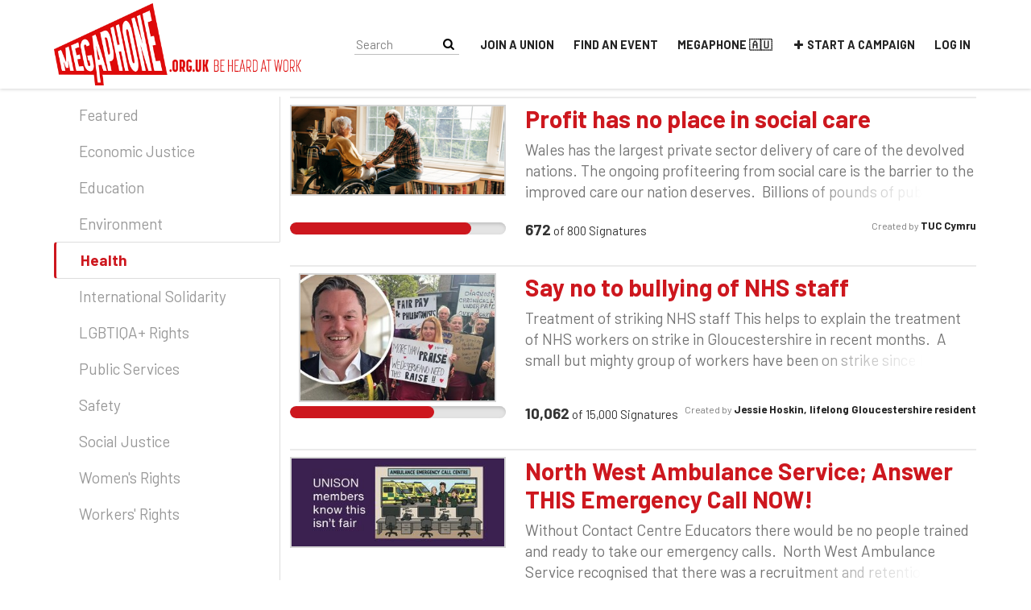

--- FILE ---
content_type: text/html; charset=utf-8
request_url: https://www.megaphone.org.uk/categories/health-and-medicare-1
body_size: 11487
content:
<!DOCTYPE html>
<html data-default-locale="en" dir="ltr" lang="en-GB" prefix="og: http://ogp.me/ns# fb: http://ogp.me/ns/fb#">
<head>
<meta content="width=device-width, initial-scale=1.0" name="viewport">
<meta charset="utf-8">
<title>
Megaphone UK
</title>
<link rel="icon" type="image/png" href="https://static.controlshift.app/organisations/favicons/135/Megaphone_Logos_2018_AW_White-On-Red_Circle.png?1545056967" />
<link rel="apple-touch-icon" type="image/png" href="https://static.controlshift.app/organisations/touch_favicons/135/icon/Megaphone_Logos_2018_AW_White-On-Red_Circle.png?1545057034" />

<link as="font" crossorigin="true" href="https://www.megaphone.org.uk/assets/agra/agra-fe58de35ea251c39ece47a9dcc45685214f71d54aa06e9b6b622e5bc0c366d71.woff2" rel="preload" type="font/woff2">
<link rel="preconnect" href="https://fonts.gstatic.com/" crossorigin="true"><link rel="preload" href="https://fonts.googleapis.com/css2?family=Barlow:wght@400;700&amp;display=swap" as="style"><link rel="stylesheet" href="https://fonts.googleapis.com/css2?family=Barlow:wght@400;700&amp;display=swap" media="print" data-swap-on-load="true"><noscript><link href="https://fonts.googleapis.com/css2?family=Barlow:wght@400;700&amp;display=swap" rel="stylesheet" type="text/css"></noscript>

<link href="https://www.megaphone.org.uk/assets/organisations/megaphoneuk/application_phoenix-84626b9d8620bb218b1fdbf4f2ec3a8b07ef13cedee68f8217553454503e4041.css" media="screen" rel="stylesheet">

<script nonce="">
//<![CDATA[
window.__webpack_public_path__ = '/packs/';
window.Agra = window.Agra || {};
window.Agra.Configuration = {"activeStorageDirectUploadsPath":"/rails/active_storage/direct_uploads","awsRegion":"us-east-1","defaultTimeZone":"Europe/London","disableAnimations":false,"disablePublicEventCreation":false,"embedly":{"allowedProviders":null,"disabled":false,"privacyMode":false,"placeholderImageUrl":null},"errorReporting":{"rollbar":{"enabled":false},"appsignal":{"enabled":false}},"externalImagesEnabled":true,"geoipHostname":"geoip.controlshift.app","googleFontsApiKey":"AIzaSyDD9MJEarAI8E0vUfg8l4HJwOJD39KLu6E","organisationCountry":"GB","organisationName":"Megaphone UK","organisationPreferredLocale":"en-GB","showTimeMeridian":true,"stubGoogleMaps":false,"tokyoUrlBase":"https://www.megaphone.org.uk","botProtection":{"kind":"recaptcha","siteKey":"6LcfD0IcAAAAAI1AYazTzjqpLNVdGm-Pwj-EdvFr"},"locationSearchBias":{"boundaryBox":{"max_latitude":59.88588305320141,"min_latitude":49.69775442783518,"max_longitude":1.911370509507918,"min_longitude":-15.00944286778534},"center":null,"country":null},"mapTilesProvider":{"kind":"aws_location_service","clientApiToken":"v1.public.[base64].ZWU0ZWIzMTktMWRhNi00Mzg0LTllMzYtNzlmMDU3MjRmYTkx"},"sendTrackingEventsTo":[]};

//]]>
</script>
<script src="/packs/js/runtime-10d181cc903ea97de681.js" defer="defer"></script>
<script src="/packs/js/4499-a893bc4b72cc14692feb.js" defer="defer"></script>
<script src="/packs/js/889-6deed705994d05114616.js" defer="defer"></script>
<script src="/packs/js/9741-c425083a3f01812f3f68.js" defer="defer"></script>
<script src="/packs/js/phoenix-efa7d50a82ce7d5a63a9.js" defer="defer"></script>
<link rel="stylesheet" href="https://www.megaphone.org.uk/packs/css/phoenix-8cfed123.css" />
<meta content="ahayes@tuc.org.uk" property="fb:app_id">
<script src="https://www.google.com/recaptcha/api.js?render=6LcfD0IcAAAAAI1AYazTzjqpLNVdGm-Pwj-EdvFr" defer="defer"></script>
<meta name="csrf-param" content="authenticity_token" />
<meta name="csrf-token" content="pHi7IzqAc8NtbqkEGDgfPlwNqkvSOxlS-ZE9Al_oVw6IXIacH-5eoEjUt-MY9EfbAcY-pXQbWzy-8rncgtGplA" />




</head>
<body class="body-categories-show " data-bs-no-jquery>
<a class="skip-main" href="#main-content">Skip to main content</a>

<div class="main">
<div class="navbar navbar-light navbar-expand-md py-0" id="header">
<div class="container">
<div class="navbar-content d-flex justify-content-between align-items-center">
<div class="navbar-brand py-0">
<div class="logo-container w-100 mx-0">
<a class="nav-link d-flex flex-wrap align-items-center px-0" href="https://www.megaphone.org.uk/" id="header-logo-href">
<img alt="Megaphone UK" class="logo" src="https://static.controlshift.app/organisation_logos/logos/443/Megaphone_Logos_2018_AW_Red-On-White_Small.png?1545057005" />
<div class="logo-mobile"></div>
</a>
</div>

</div>
<button aria-controls="header-nav-action-links" aria-expanded="false" aria-label="Toggle navigation" class="navbar-toggler collapsed" data-bs-target="#header-nav-action-links" data-bs-toggle="collapse" id="header-nav-toggle" type="button">
<i class="icon-menu"></i>
</button>
</div>
<div class="collapse navbar-collapse" id="header-nav-action-links">
<form action="/petitions/search" class="filter search-box search-box-mini navbar-search d-md-none d-lg-block" id="header-search-form" method="GET" role="search">
<input aria-label="Search" class="search-query" name="query" placeholder="Search" type="search">
<button aria-label="Search Submit" class="search-button" id="search-campaign">
<i class="icon-search"></i>
</button>
</form>

<ul class="navbar-nav ms-auto">
<li class='nav-item'>
<a class="nav-link" href="https://www.tuc.org.uk/join-union">JOIN A UNION</a>
</li>
<li class='nav-item'>
<a class="nav-link" href="https://www.megaphone.org.uk/events">Find an event</a>
</li>
<li class='nav-item'>
<a class="nav-link" href="https://www.megaphone.org.au/">Megaphone 🇦🇺</a>
</li>

<li class='nav-item'>
<a id="nav-start-petition" class="icon-plus nav-link" href="/petition/start?source=header">Start a Campaign</a>
</li>

<li id="login-link" class="nav-item"><a class="login nav-link" id="nav-login" href="/users/sign_in">Log in</a></li>

</ul>
</div>
</div>
</div>



<div class="main-content" id="main-content">
<div class="container">
<div class="row" id="alerts">
<div class="col-md-8 offset-md-2">
<div class="client-side-alerts">
<div class="alert alert-success" role="alert" style="display: none;">
<span></span>
</div>
<div class="alert alert-danger" role="alert" style="display: none;">
<span></span>
</div>
</div>


</div>
</div>
<div class="row stacked-navigation-wrapper">
<div class="col-md-4 col-lg-3 pe-0 stacked-navigation script-loader" data-script-name="stackedNavigation">
<div role="tabpanel">
<ul class="nav flex-column nav-tabs nav-stacked" role="tablist">
<li class="nav-item selector" role="presentation">
<a class="nav-link " href="/categories">Featured</a>
</li>
<li class="nav-item selector" role="presentation">
<a class="nav-link " href="/categories/economic-justice-7">Economic Justice</a>
</li>
<li class="nav-item selector" role="presentation">
<a class="nav-link " href="/categories/education-17">Education</a>
</li>
<li class="nav-item selector" role="presentation">
<a class="nav-link " href="/categories/environment-12">Environment</a>
</li>
<li class="nav-item selector" role="presentation">
<a class="nav-link active" href="/categories/health-and-medicare-1">Health</a>
</li>
<li class="nav-item selector" role="presentation">
<a class="nav-link " href="/categories/international-solidarity-1">International Solidarity</a>
</li>
<li class="nav-item selector" role="presentation">
<a class="nav-link " href="/categories/lgbtiqa-rights">LGBTIQA+ Rights</a>
</li>
<li class="nav-item selector" role="presentation">
<a class="nav-link " href="/categories/public-services">Public Services</a>
</li>
<li class="nav-item selector" role="presentation">
<a class="nav-link " href="/categories/occupational-health-safety-1">Safety</a>
</li>
<li class="nav-item selector" role="presentation">
<a class="nav-link " href="/categories/social-justice-6">Social Justice</a>
</li>
<li class="nav-item selector" role="presentation">
<a class="nav-link " href="/categories/women-s-rights-3">Women&#39;s Rights</a>
</li>
<li class="nav-item selector" role="presentation">
<a class="nav-link " href="/categories/workers-rights-2">Workers&#39; Rights</a>
</li>
<li class="nav-item more d-none" role="presentation">
<a class="nav-link" href="#">More <i class="icon-angle-down"></i>
</a></li>
</ul>
</div>
</div>
<div class="col-md-8 col-lg-9 stacked-navigation-content">
<div class="tab-content">
<div class="tab-pane active" role="tabpanel">
<ul class="list-unstyled">
<li>
<div class="petition-horizontal">
<div class="row">
<div class="col-md-4">
<a href="/petitions/profit-has-no-place-in-social-care"><div class="campaign-image"><img src="https://images.controlshift.app/rails/active_storage/representations/proxy/eyJfcmFpbHMiOnsiZGF0YSI6NzQ2NTg1LCJwdXIiOiJibG9iX2lkIn19--36a8ba6d9793874ccb6baa600093a72899636b9d/[base64]/Social%20Care.jpg" /></div>
</a></div>
<div class="col-md-8">
<a class="title petition-title" href="/petitions/profit-has-no-place-in-social-care">
Profit has no place in social care
</a>
<div class="petition-why">
Wales has the largest private sector delivery of care of the devolved nations. The ongoing profiteering from social care is the barrier to the improved care our nation deserves. 
Billions of pounds of public money are stripped from Welsh care by private equity groups and property speculation on care homes. 
Meanwhile, care workers continue to struggle to make ends meet with low pay and poor conditions, and those needing care are faced with a complex and fragile care system. 
Care workers must be properly rewarded if we are to attract the thousands of workers we need to make care work. 
And as citizens, we should expect public money to be spent on services and staff, not on lining the pockets of billionaires.
Social care should serve people, not profit margins.
Sign this petition to support our call on the next Welsh Government to create a National Care Service for Wales to ensure a high-quality, resilient service that prioritises the need of citizens in Wales. 
“Does dim lle i elw ym maes gofal cymdeithasol”


Pam mae hyn yn bwysig?
Cymru sydd â&#39;r ddarpariaeth gofal fwyaf yn y sector preifat o blith yr holl wledydd datganoledig. Y gorelwa ym maes gofal cymdeithasol yw&#39;r rhwystr rhag y gofal gwell y mae ein cenedl yn ei haeddu.

Mae biliynau o bunnoedd o arian cyhoeddus yn cael eu tynnu o sector gofal Cymru gan grwpiau ecwiti preifat a hapfuddsoddiadau mewn cartrefi gofal.

Yn y cyfamser, mae gweithwyr gofal yn dal i gael trafferth cael dau ben llinyn ynghyd gyda chyflogau isel ac amodau gwael, ac mae&#39;r rhai sydd angen gofal yn wynebu system ofal gymhleth a bregus.

Rhaid i weithwyr gofal gael eu talu&#39;n briodol os ydym am ddenu&#39;r miloedd o weithwyr sydd eu hangen arnom i wneud i ofal weithio.

Fel dinasyddion, dylem ddisgwyl i arian cyhoeddus gael ei wario ar wasanaethau a staff, nid ar lenwi pocedi biliwnyddion.

Dylai gofal cymdeithasol fod yn faes sy’n canolbwyntio ar y bobl, nid ar faint yr elw.

Llofnodwch y ddeiseb hon i gefnogi ein galwad ar Lywodraeth nesaf Cymru i greu Gwasanaeth Gofal Cenedlaethol i Gymru er mwyn sicrhau gwasanaeth gwydn o ansawdd uchel sy&#39;n blaenoriaethu anghenion dinasyddion yng Nghymru.
</div>
</div>
</div>
<div class="row">
<div class="col-md-4">
<div class="petition-progress">
<div class="progressbar">
<div class="progressbar total">
<div class="progressbar done" style="width:84%"></div>
</div>
</div>

</div>
</div>
<div class="col-md-8">
<div class="petition-signatures">
<span class="number">672</span>
of
<span class="strong">800</span>
Signatures
</div>
<div class="petition-creator">
Created by
<span class="name">TUC Cymru</span>
</div>
</div>
</div>
</div>

</li>
<li>
<div class="petition-horizontal">
<div class="row">
<div class="col-md-4">
<a href="/petitions/say-no-to-bullying-of-nhs-staff"><div class="campaign-image"><img src="https://images.controlshift.app/rails/active_storage/representations/proxy/eyJfcmFpbHMiOnsiZGF0YSI6NzM0MzE4LCJwdXIiOiJibG9iX2lkIn19--0e41d774419bea92aa081f0bee239bda871315e9/eyJfcmFpbHMiOnsiZGF0YSI6eyJmb3JtYXQiOiJqcGVnIiwic3RyaXAiOnRydWUsInJlc2l6ZV90b19saW1pdCI6WzMzMCwzMzBdfSwicHVyIjoidmFyaWF0aW9uIn19--499bb5fea8f13cd46112c30d2fe1dbb2ae1156b6/Glos%20Live%20photo%202.jpeg" /></div>
</a></div>
<div class="col-md-8">
<a class="title petition-title" href="/petitions/say-no-to-bullying-of-nhs-staff">
Say no to bullying of NHS staff
</a>
<div class="petition-why">
Treatment of striking NHS staff

This helps to explain the treatment of NHS workers on strike in Gloucestershire in recent months.  

A small but mighty group of workers have been on strike since March, fighting for fair pay. Phlebotomists, specialists in collecting blood samples, are currently paid at the lowest band in the NHS: just 30p over minimum wage. The all-female group are asking for a correction to their pay band to help them weather the cost of living crisis. 
 
The phlebotomists have now hit the highest number of days of any NHS strike in history. After 200 days on strike, Kevin McNamara is still refusing to resolve this fairly and pay the phlebotomists what they deserve. 

Why have over £100,000 of NHS funds been wasted on defending bullying instead of paying frontline staff fairly?
</div>
</div>
</div>
<div class="row">
<div class="col-md-4">
<div class="petition-progress">
<div class="progressbar">
<div class="progressbar total">
<div class="progressbar done" style="width:67%"></div>
</div>
</div>

</div>
</div>
<div class="col-md-8">
<div class="petition-signatures">
<span class="number">10,062</span>
of
<span class="strong">15,000</span>
Signatures
</div>
<div class="petition-creator">
Created by
<span class="name">Jessie Hoskin, lifelong Gloucestershire resident</span>
</div>
</div>
</div>
</div>

</li>
<li>
<div class="petition-horizontal">
<div class="row">
<div class="col-md-4">
<a href="/petitions/north-west-ambulance-service-answer-this-emergency-call-now"><div class="campaign-image"><img src="https://images.controlshift.app/rails/active_storage/representations/proxy/eyJfcmFpbHMiOnsiZGF0YSI6NzA4MDgyLCJwdXIiOiJibG9iX2lkIn19--0cf7600b3fec5e2e47332c615e509260da672d6e/eyJfcmFpbHMiOnsiZGF0YSI6eyJmb3JtYXQiOiJqcGciLCJzdHJpcCI6dHJ1ZSwiY3JvcCI6IjM0NTZ4MTQyOCswKzE0NzAiLCJyZXNpemVfdG9fbGltaXQiOlszMzAsMzMwXX0sInB1ciI6InZhcmlhdGlvbiJ9fQ==--c9fd01c860ee58e80c904578000c28bfff8905e7/Without%20NWAS%20Educators%2014072025.jpg" /></div>
</a></div>
<div class="col-md-8">
<a class="title petition-title" href="/petitions/north-west-ambulance-service-answer-this-emergency-call-now">
North West Ambulance Service; Answer THIS Emergency Call NOW!
</a>
<div class="petition-why">
Without Contact Centre Educators there would be no people trained and ready to take our emergency calls.  North West Ambulance Service recognised that there was a recruitment and retention issue by introducing the additional payment to the educators role; the recruitment and retention issues haven&#39;t gone away and neither should the payment.
</div>
</div>
</div>
<div class="row">
<div class="col-md-4">
<div class="petition-progress">
<div class="progressbar">
<div class="progressbar total">
<div class="progressbar done" style="width:90%"></div>
</div>
</div>

</div>
</div>
<div class="col-md-8">
<div class="petition-signatures">
<span class="number">544</span>
of
<span class="strong">600</span>
Signatures
</div>
<div class="petition-creator">
Created by
<span class="name">Sarah Renshaw</span>
</div>
</div>
</div>
</div>

</li>
<li>
<div class="petition-horizontal">
<div class="row">
<div class="col-md-4">
<a href="/petitions/cool-west-yorkshire-s-buses"><div class="campaign-image"><img src="https://images.controlshift.app/rails/active_storage/representations/proxy/eyJfcmFpbHMiOnsiZGF0YSI6NzA0ODM1LCJwdXIiOiJibG9iX2lkIn19--09baf1850d45c415f240d6a54a6a14ee4c4835ef/[base64]/IMG_7476.jpeg" /></div>
</a></div>
<div class="col-md-8">
<a class="title petition-title" href="/petitions/cool-west-yorkshire-s-buses">
Too hot to ride! Cool our buses
</a>
<div class="petition-why">
As the climate crisis heats up, so do our buses! 

Mayor Brabin is currently negotiating the bus franchising contracts for West Yorkshire’s soon to arrive publicly controlled bus system. She has the opportunity to write mandatory conditions into these contracts that will force bus operators to introduce effective aircon, shaded bus shelters, more staff and rest breaks, and two sets of doors on buses to keep passengers and drivers safer.

Join the Better Buses for West Yorkshire campaign  in demanding she take action now, and cool our buses down!
</div>
</div>
</div>
<div class="row">
<div class="col-md-4">
<div class="petition-progress">
<div class="progressbar">
<div class="progressbar total">
<div class="progressbar done" style="width:91%"></div>
</div>
</div>

</div>
</div>
<div class="col-md-8">
<div class="petition-signatures">
<span class="number">455</span>
of
<span class="strong">500</span>
Signatures
</div>
<div class="petition-creator">
Created by
<span class="name">Gareth Forest</span>
<img alt="Picture" class="profile-image custom-avatar" title="Picture" src="https://static.controlshift.app/users/images/519225/icon/Better-Buses-WY-05-01-24-Milo-Chandler-7.jpg?1750779054" />
</div>
</div>
</div>
</div>

</li>
<li>
<div class="petition-horizontal">
<div class="row">
<div class="col-md-4">
<a href="/petitions/demand-nhs-pay-for-nhs-work-at-airedale-hospital"><div class="campaign-image"><img src="https://images.controlshift.app/rails/active_storage/representations/proxy/eyJfcmFpbHMiOnsiZGF0YSI6NzA5MDg4LCJwdXIiOiJibG9iX2lkIn19--e15dbccdff1906037ea16ee9ba553d67117f5308/eyJfcmFpbHMiOnsiZGF0YSI6eyJmb3JtYXQiOiJwbmciLCJzdHJpcCI6dHJ1ZSwicmVzaXplX3RvX2xpbWl0IjpbMzMwLDMzMF19LCJwdXIiOiJ2YXJpYXRpb24ifX0=--9264002111deda849d7be4f2170e232c84748dce/NHS-Pay-Justice-ownzzpsctwqx9fi2whzrxfnr7uhlrfqitzi5jwjn34.png" /></div>
</a></div>
<div class="col-md-8">
<a class="title petition-title" href="/petitions/demand-nhs-pay-for-nhs-work-at-airedale-hospital">
Demand NHS Terms for NHS Work - Airedale Hospital
</a>
<div class="petition-why">
SUPPORT STAFF AT AIREDALE HOSPITAL DEMAND EQUAL TERMS FOR EQUAL WORK

Porters, domestics, catering and security staff who work for AGH Solutions (AGHS), a wholly owned subsidiary of Airedale NHS Foundation Trust, are calling for parity across the workforce.

AGHS uses its subsidiary status to not honour the NHS Agenda for Change terms and conditions, despite using the same status to avoid VAT on procurement and other purchasing rules.

Frontline workers are missing out on NHS pensions, sick pay rates, annual leave and Sunday working enhancements. GMB are calling for NHS terms for everyone working across AGH Solutions.

Joe Wheatley GMB Organiser said:

&#39;These workers are essential to the smooth running of the Airedale hospital. Without them patients would not be safe or seen. It cannot be right that they are being treated as second class workers. 

&#39;The last thing our members want to do is strike and disrupt patients lives, but we&#39;ve been left with no choice&#39;

&#39;Its time Airedale and AGHS recognise the skills of these vital staff and get back to serious pay negotiations.&#39;
</div>
</div>
</div>
<div class="row">
<div class="col-md-4">
<div class="petition-progress">
<div class="progressbar">
<div class="progressbar total">
<div class="progressbar done" style="width:89%"></div>
</div>
</div>

</div>
</div>
<div class="col-md-8">
<div class="petition-signatures">
<span class="number">7,125</span>
of
<span class="strong">8,000</span>
Signatures
</div>
<div class="petition-creator">
Created by
<span class="name">Joe Wheatley</span>
</div>
</div>
</div>
</div>

</li>
<li>
<div class='petition-horizontal'>
<div class='row'>
<div class='col-md-4'>
<a href="/petitions/say-no-to-dangerous-bag-splitting"><div class='campaign-image'><img src="https://images.controlshift.app/rails/active_storage/representations/proxy/eyJfcmFpbHMiOnsiZGF0YSI6Njg1NzUzLCJwdXIiOiJibG9iX2lkIn19--5aeb7f2e50a3faa73e369640541537216dc6472e/eyJfcmFpbHMiOnsiZGF0YSI6eyJmb3JtYXQiOiJwbmciLCJzdHJpcCI6dHJ1ZSwicmVzaXplX3RvX2xpbWl0IjpbMzMwLDMzMF19LCJwdXIiOiJ2YXJpYXRpb24ifX0=--9264002111deda849d7be4f2170e232c84748dce/Bag%20Splitting%20(1).png" /></div>
</a></div>
<div class='col-md-8'>
<a class='title petition-title' href='/petitions/say-no-to-dangerous-bag-splitting'>
SAY NO TO DANGEROUS BAG SPLITTING
</a>
<div class='petition-why'>
The Pallion Centre is already understaffed. Introducing this policy not only puts workers at risk but is also an invasion of user privacy.
 
We call on SUEZ to think again and put its people before profit.
</div>
</div>
</div>
<div class='row'>
<div class='col-md-4'>
<div class='petition-progress'>
<div class='progressbar'>
<div class='progressbar total'>
<div class='progressbar done' style='width:60%'></div>
</div>
</div>

</div>
</div>
<div class='col-md-8'>
<div class='petition-signatures'>
<span class='number'>121</span>
of
<span class='strong'>200</span>
Signatures
</div>
<div class='petition-creator'>
Created by
<span class='name'>GMB NEYH .</span>
<img alt="Picture" class="profile-image custom-avatar" title="Picture" src="https://static.controlshift.app/users/images/468736/icon/logo_2.jpg?1668003076" />
</div>
</div>
</div>
</div>

</li>
<li>
<div class='petition-horizontal'>
<div class='row'>
<div class='col-md-4'>
<a href="/petitions/warning-faulty-equipment-alert-at-asda"><div class='campaign-image'><img src="https://images.controlshift.app/rails/active_storage/representations/proxy/eyJfcmFpbHMiOnsiZGF0YSI6NjgxMjEzLCJwdXIiOiJibG9iX2lkIn19--09be2af82211fb69bf70f24ad4f95af5a2158dc9/eyJfcmFpbHMiOnsiZGF0YSI6eyJmb3JtYXQiOiJwbmciLCJzdHJpcCI6dHJ1ZSwicmVzaXplX3RvX2xpbWl0IjpbMzMwLDMzMF19LCJwdXIiOiJ2YXJpYXRpb24ifX0=--9264002111deda849d7be4f2170e232c84748dce/ASDA%20Graphic.png" /></div>
</a></div>
<div class='col-md-8'>
<a class='title petition-title' href='/petitions/warning-faulty-equipment-alert-at-asda'>
Warning: Faulty Equipment Alert at ASDA
</a>
<div class='petition-why'>
🛡️ Why It Matters
This campaign is about more than just equipment—it&#39;s about protecting our members in the workplace. Everyone deserves to come to work and return home safely. No one should be injured due to poor-quality, unsafe tools of the trade.
💬 Our Message to Asda
We stand united in saying: Wellbeing must come before profit. Our warehouse and store members deserve better.
📢 Support the Petition
Join us in demanding action, and sign our petition to show your support.
Together, we can make our workplaces safer. 
</div>
</div>
</div>
<div class='row'>
<div class='col-md-4'>
<div class='petition-progress'>
<div class='progressbar'>
<div class='progressbar total'>
<div class='progressbar done' style='width:81%'></div>
</div>
</div>

</div>
</div>
<div class='col-md-8'>
<div class='petition-signatures'>
<span class='number'>163</span>
of
<span class='strong'>200</span>
Signatures
</div>
<div class='petition-creator'>
Created by
<span class='name'>GMB NEYH .</span>
<img alt="Picture" class="profile-image custom-avatar" title="Picture" src="https://static.controlshift.app/users/images/468736/icon/logo_2.jpg?1668003076" />
</div>
</div>
</div>
</div>

</li>
<li>
<div class="petition-horizontal">
<div class="row">
<div class="col-md-4">
<a href="/petitions/safe-schools-now-support-teaching-assistants-at-st-luke-s-primary-tower-hamlets"><div class="campaign-image"><img src="https://images.controlshift.app/rails/active_storage/representations/proxy/eyJfcmFpbHMiOnsiZGF0YSI6NjgxMTM1LCJwdXIiOiJibG9iX2lkIn19--6bc1a743c2fc0fe062d037a55979b27a027bbb8c/eyJfcmFpbHMiOnsiZGF0YSI6eyJmb3JtYXQiOiJqcGVnIiwic3RyaXAiOnRydWUsImNyb3AiOiI0MDMyeDE2NjYrMCs3OTAiLCJyZXNpemVfdG9fbGltaXQiOlszMzAsMzMwXX0sInB1ciI6InZhcmlhdGlvbiJ9fQ==--15c394acb2aeb9b761c4362fa0d4f0e9c146d438/IMG_1060.jpeg" /></div>
</a></div>
<div class="col-md-8">
<a class="title petition-title" href="/petitions/safe-schools-now-support-teaching-assistants-at-st-luke-s-primary-tower-hamlets">
GMB/UNISON say SAFE SCHOOLS NOW! Support Teaching Assistants at St Luke&#39;s Primary-Tower Hamlets!
</a>
<div class="petition-why">
As the school have not seemed to grasp the seriousness of the situation, we are asking for support from the community whose children attend St Luke&#39;s and the schools around the Isle of Dogs to make the school listen to our concerns! We want to make sure the staff that look after your children can come to work safely, and have the necessary resources to care for your children during the school day. We look after your children, who looks out for us? 

Please sign this petition to support striking St Luke&#39;s staff, so we can safely get back to work in supporting your children, to make sure they get a safe and decent education! Please also show your support by attending the demonstrations outside the school on Tuesday 20th, Weds 21st, and Thursday 22nd May from 7:30-10am!
</div>
</div>
</div>
<div class="row">
<div class="col-md-4">
<div class="petition-progress">
<div class="progressbar">
<div class="progressbar total">
<div class="progressbar done" style="width:95%"></div>
</div>
</div>

</div>
</div>
<div class="col-md-8">
<div class="petition-signatures">
<span class="number">95</span>
of
<span class="strong">100</span>
Signatures
</div>
<div class="petition-creator">
Created by
<span class="name">Jasmin Deans</span>

</div>
</div>
</div>
</div>

</li>
<li>
<div class='petition-horizontal'>
<div class='row'>
<div class='col-md-4'>
<a href="/petitions/tfl-employee-diabetic-policy-demand"><div class='campaign-image'><img src="https://www.megaphone.org.uk/external_image/photo-1581113615752-3fc89329f0b5?fit=clip&amp;ixid=M3wzODE3NjF8MHwxfGFsbHx8fHx8fHx8fDE3NDQzMTQ0MzV8&amp;ixlib=rb-4.0.3&amp;w=330" /></div>
</a></div>
<div class='col-md-8'>
<a class='title petition-title' href='/petitions/tfl-employee-diabetic-policy-demand'>
TFL Employee Diabetic Policy Demand
</a>
<div class='petition-why'>
TFL employees need diabetic policies because diabetes can impact work performance and productivity, potentially leading to increased absenteeism. By understanding the needs of employees with diabetes, TFL can implement suitable  reasonable adjustments and support systems that allow them to manage their condition effectively and remain productive at work. This includes recognizing that diabetes is often considered a disability under the Equality Act 2010, requiring employers to make reasonable adjustments.
</div>
</div>
</div>
<div class='row'>
<div class='col-md-4'>
<div class='petition-progress'>
<div class='progressbar'>
<div class='progressbar total'>
<div class='progressbar done' style='width:52%'></div>
</div>
</div>

</div>
</div>
<div class='col-md-8'>
<div class='petition-signatures'>
<span class='number'>104</span>
of
<span class='strong'>200</span>
Signatures
</div>
<div class='petition-creator'>
Created by
<span class='name'>Ifor Davies</span>

</div>
</div>
</div>
</div>

</li>
<li>
<div class="petition-horizontal">
<div class="row">
<div class="col-md-4">
<a href="/petitions/save-our-centre"><div class="campaign-image"><img src="https://images.controlshift.app/rails/active_storage/representations/proxy/eyJfcmFpbHMiOnsiZGF0YSI6NjU5ODM2LCJwdXIiOiJibG9iX2lkIn19--f2137a3ea3bfdbc3a22ab74f4bd4306c3e42850c/eyJfcmFpbHMiOnsiZGF0YSI6eyJmb3JtYXQiOiJqcGciLCJzdHJpcCI6dHJ1ZSwicmVzaXplX3RvX2xpbWl0IjpbMzMwLDMzMF19LCJwdXIiOiJ2YXJpYXRpb24ifX0=--bb14e8de518d7ecc83119eede39a5543951f3113/SOS-Home-page-655pX377px_Page_3.jpg" /></div>
</a></div>
<div class="col-md-8">
<a class="title petition-title" href="/petitions/save-our-centre">
Save our Centres
</a>
<div class="petition-why">
Phoenix, Greenfields, and Hungerford day centres provide invaluable support to some of the most vulnerable adults in society, including adults with learning disabilities, physical disabilities and for those with frailty and dementia. They are oversubscribed and much loved by the community.

Closure of these services is short sighted and will place additional pressure and costs on other public services such as homecare, care homes, and the NHS. Dedicated and experienced centre staff will lose their jobs and service users (and their families) will be negatively impacted.

The centres are purpose built and were recently refurbished at significant cost to the council. They survived and thrived despite a decade of council cuts and austerity. But today these essential services risk being lost forever.
</div>
</div>
</div>
<div class="row">
<div class="col-md-4">
<div class="petition-progress">
<div class="progressbar">
<div class="progressbar total">
<div class="progressbar done" style="width:66%"></div>
</div>
</div>

</div>
</div>
<div class="col-md-8">
<div class="petition-signatures">
<span class="number">1,332</span>
of
<span class="strong">2,000</span>
Signatures
</div>
<div class="petition-creator">
</div>
</div>
</div>
</div>

</li>
<li>
<div class="petition-horizontal">
<div class="row">
<div class="col-md-4">
<a href="/petitions/demand-the-billionare-breakup-of-wilts-health-services-is-paused"><div class="campaign-image"><img src="https://images.controlshift.app/rails/active_storage/representations/proxy/eyJfcmFpbHMiOnsiZGF0YSI6NjQ4MjA2LCJwdXIiOiJibG9iX2lkIn19--6b760f0c13457f9e22e7b502b54980a9a26dfbe3/eyJfcmFpbHMiOnsiZGF0YSI6eyJmb3JtYXQiOiJqcGVnIiwic3RyaXAiOnRydWUsImNyb3AiOiIxNTk1eDY1OSswKzI3IiwicmVzaXplX3RvX2xpbWl0IjpbMzMwLDMzMF19LCJwdXIiOiJ2YXJpYXRpb24ifX0=--3f3ab11f7426efde6671ad75732bffa72def6e25/WhatsApp%20Image%202025-02-04%20at%2016.27.43.jpeg" /></div>
</a></div>
<div class="col-md-8">
<a class="title petition-title" href="/petitions/demand-the-billionare-breakup-of-wilts-health-services-is-paused">
Demand the billionaire breakup of Wilts health services is paused!
</a>
<div class="petition-why">
On 1 April, a huge portion of Wiltshire&#39;s health services (including 2,000 NHS trained staff) will be given away to a billionaire private equity investment firm, Twenty20 Capital. 

This unprecedented transfer risks patient care, the breakup and disruption of services and the driving down of health workers pay and conditions. 

The local Integrated Care Board, who awarded the contract to private healthcare firm HCRG (owned by billionaire private equity investment firm Twenty20 Capital) in October, did so quickly, quietly and without meeting several of their legal obligations.

Please join us urgently in asking the relevant councils to formally request the Secretary of State pause this transfer to enable proper scrutiny and accountability to take place and avoid disruption to the public health service.

Organised by: UNISON Southwest and Protect Our NHS
</div>
</div>
</div>
<div class="row">
<div class="col-md-4">
<div class="petition-progress">
<div class="progressbar">
<div class="progressbar total">
<div class="progressbar done" style="width:89%"></div>
</div>
</div>

</div>
</div>
<div class="col-md-8">
<div class="petition-signatures">
<span class="number">4,457</span>
of
<span class="strong">5,000</span>
Signatures
</div>
<div class="petition-creator">
</div>
</div>
</div>
</div>

</li>
<li>
<div class='petition-horizontal'>
<div class='row'>
<div class='col-md-4'>
<a href="/petitions/get-me-home-safely-norwich"><div class='campaign-image'><img src="https://www.megaphone.org.uk/external_image/photo-1490650404312-a2175773bbf5?fit=clip&amp;ixid=M3wzODE3NjF8MHwxfGFsbHx8fHx8fHx8fDE3Mjk3MDg1OTR8&amp;ixlib=rb-4.0.3&amp;w=330" /></div>
</a></div>
<div class='col-md-8'>
<a class='title petition-title' href='/petitions/get-me-home-safely-norwich'>
Get Me Home Safely Norwich.
</a>
<div class='petition-why'>
The council CAN and SHOULD use it&#39;s powers around late night licensing criteria to ensure Hospitality venues provide free transport for late night and anti-social hours workers.
The council must also call for improved late night transport provision,  minimum standards for taxi and private hire safety and stronger enforcement of harassment on public transport. 16 UK councils have agreed to support the campaign- let&#39;s make Norwich safe too!
</div>
</div>
</div>
<div class='row'>
<div class='col-md-4'>
<div class='petition-progress'>
<div class='progressbar'>
<div class='progressbar total'>
<div class='progressbar done' style='width:75%'></div>
</div>
</div>

</div>
</div>
<div class='col-md-8'>
<div class='petition-signatures'>
<span class='number'>151</span>
of
<span class='strong'>200</span>
Signatures
</div>
<div class='petition-creator'>
Created by
<span class='name'>Lily Pawsey</span>
</div>
</div>
</div>
</div>

</li>
</ul>

<div role="navigation" aria-label="Pagination" class="agra-pagination"><span class="previous_page disabled" aria-label="Previous page">&#8592; Previous</span> <em class="current" aria-label="Page 1" aria-current="page">1</em> <a rel="next" aria-label="Page 2" href="/categories/health-and-medicare-1?page=2">2</a> <a aria-label="Page 3" href="/categories/health-and-medicare-1?page=3">3</a> <a aria-label="Page 4" href="/categories/health-and-medicare-1?page=4">4</a> <a aria-label="Page 5" href="/categories/health-and-medicare-1?page=5">5</a> <a aria-label="Page 6" href="/categories/health-and-medicare-1?page=6">6</a> <a aria-label="Page 7" href="/categories/health-and-medicare-1?page=7">7</a> <a class="next_page" aria-label="Next page" rel="next" href="/categories/health-and-medicare-1?page=2">Next &#8594;</a></div>
</div>
</div>
</div>
</div>

</div>
</div>
</div>
<div class='footer' id='footer'>
<div class='container d-flex flex-column flex-md-row justify-content-md-between pb-2'>
<div class='locale-form-wrapper order-1 order-md-0'>

</div>
<div class='logo-footer'></div>
<div class='footer-links'>
<div class='d-none d-md-flex flex-wrap'>
<a class="footer-link" href="/tos">Terms &amp; Conditions</a>
<a class="footer-link" href="/privacy_policy">Privacy</a>
<a class="footer-link" href="/about_us">About Us</a>
<a class="footer-link" href="/media">Media</a>

<a class="follow twitter social-media-icon" title="X (Twitter)" href="//www.twitter.com/megaphoneuk"><i class="icon-x-twitter"></i></a>



</div>
<div class='d-flex d-md-none flex-wrap'>
<a class="footer-link" href="/tos">Terms &amp; Conditions</a>
<a class="footer-link" href="/privacy_policy">Privacy</a>

<a class="follow twitter social-media-icon" title="X (Twitter)" href="//www.twitter.com/megaphoneuk"><i class="icon-x-twitter"></i></a>



</div>
</div>
</div>
</div>


<div class="vue-component-loader" data-component-name="ajaxErrorToast" data-props="{&quot;messageForNonOkHttpStatus&quot;:&quot;An error occurred. Please try again or contact Megaphone UK for assistance.&quot;}"><div class="vue-component"></div></div>
<div data-events="[]" id="queued-tracking-events"></div>
<div class="script-loader" data-script-name="queuedTrackingEvents"></div>


<script>(function(){function c(){var b=a.contentDocument||a.contentWindow.document;if(b){var d=b.createElement('script');d.innerHTML="window.__CF$cv$params={r:'9c052d3f7d76ac64',t:'MTc2ODgxMzU5Mw=='};var a=document.createElement('script');a.src='/cdn-cgi/challenge-platform/scripts/jsd/main.js';document.getElementsByTagName('head')[0].appendChild(a);";b.getElementsByTagName('head')[0].appendChild(d)}}if(document.body){var a=document.createElement('iframe');a.height=1;a.width=1;a.style.position='absolute';a.style.top=0;a.style.left=0;a.style.border='none';a.style.visibility='hidden';document.body.appendChild(a);if('loading'!==document.readyState)c();else if(window.addEventListener)document.addEventListener('DOMContentLoaded',c);else{var e=document.onreadystatechange||function(){};document.onreadystatechange=function(b){e(b);'loading'!==document.readyState&&(document.onreadystatechange=e,c())}}}})();</script><script defer src="https://static.cloudflareinsights.com/beacon.min.js/vcd15cbe7772f49c399c6a5babf22c1241717689176015" integrity="sha512-ZpsOmlRQV6y907TI0dKBHq9Md29nnaEIPlkf84rnaERnq6zvWvPUqr2ft8M1aS28oN72PdrCzSjY4U6VaAw1EQ==" data-cf-beacon='{"version":"2024.11.0","token":"4ecb299852da45d698fc1b37777eb6c5","server_timing":{"name":{"cfCacheStatus":true,"cfEdge":true,"cfExtPri":true,"cfL4":true,"cfOrigin":true,"cfSpeedBrain":true},"location_startswith":null}}' crossorigin="anonymous"></script>
</body>
</html>


--- FILE ---
content_type: text/html; charset=utf-8
request_url: https://www.google.com/recaptcha/api2/anchor?ar=1&k=6LcfD0IcAAAAAI1AYazTzjqpLNVdGm-Pwj-EdvFr&co=aHR0cHM6Ly93d3cubWVnYXBob25lLm9yZy51azo0NDM.&hl=en&v=PoyoqOPhxBO7pBk68S4YbpHZ&size=invisible&anchor-ms=20000&execute-ms=30000&cb=of2uw9tgxubp
body_size: 48646
content:
<!DOCTYPE HTML><html dir="ltr" lang="en"><head><meta http-equiv="Content-Type" content="text/html; charset=UTF-8">
<meta http-equiv="X-UA-Compatible" content="IE=edge">
<title>reCAPTCHA</title>
<style type="text/css">
/* cyrillic-ext */
@font-face {
  font-family: 'Roboto';
  font-style: normal;
  font-weight: 400;
  font-stretch: 100%;
  src: url(//fonts.gstatic.com/s/roboto/v48/KFO7CnqEu92Fr1ME7kSn66aGLdTylUAMa3GUBHMdazTgWw.woff2) format('woff2');
  unicode-range: U+0460-052F, U+1C80-1C8A, U+20B4, U+2DE0-2DFF, U+A640-A69F, U+FE2E-FE2F;
}
/* cyrillic */
@font-face {
  font-family: 'Roboto';
  font-style: normal;
  font-weight: 400;
  font-stretch: 100%;
  src: url(//fonts.gstatic.com/s/roboto/v48/KFO7CnqEu92Fr1ME7kSn66aGLdTylUAMa3iUBHMdazTgWw.woff2) format('woff2');
  unicode-range: U+0301, U+0400-045F, U+0490-0491, U+04B0-04B1, U+2116;
}
/* greek-ext */
@font-face {
  font-family: 'Roboto';
  font-style: normal;
  font-weight: 400;
  font-stretch: 100%;
  src: url(//fonts.gstatic.com/s/roboto/v48/KFO7CnqEu92Fr1ME7kSn66aGLdTylUAMa3CUBHMdazTgWw.woff2) format('woff2');
  unicode-range: U+1F00-1FFF;
}
/* greek */
@font-face {
  font-family: 'Roboto';
  font-style: normal;
  font-weight: 400;
  font-stretch: 100%;
  src: url(//fonts.gstatic.com/s/roboto/v48/KFO7CnqEu92Fr1ME7kSn66aGLdTylUAMa3-UBHMdazTgWw.woff2) format('woff2');
  unicode-range: U+0370-0377, U+037A-037F, U+0384-038A, U+038C, U+038E-03A1, U+03A3-03FF;
}
/* math */
@font-face {
  font-family: 'Roboto';
  font-style: normal;
  font-weight: 400;
  font-stretch: 100%;
  src: url(//fonts.gstatic.com/s/roboto/v48/KFO7CnqEu92Fr1ME7kSn66aGLdTylUAMawCUBHMdazTgWw.woff2) format('woff2');
  unicode-range: U+0302-0303, U+0305, U+0307-0308, U+0310, U+0312, U+0315, U+031A, U+0326-0327, U+032C, U+032F-0330, U+0332-0333, U+0338, U+033A, U+0346, U+034D, U+0391-03A1, U+03A3-03A9, U+03B1-03C9, U+03D1, U+03D5-03D6, U+03F0-03F1, U+03F4-03F5, U+2016-2017, U+2034-2038, U+203C, U+2040, U+2043, U+2047, U+2050, U+2057, U+205F, U+2070-2071, U+2074-208E, U+2090-209C, U+20D0-20DC, U+20E1, U+20E5-20EF, U+2100-2112, U+2114-2115, U+2117-2121, U+2123-214F, U+2190, U+2192, U+2194-21AE, U+21B0-21E5, U+21F1-21F2, U+21F4-2211, U+2213-2214, U+2216-22FF, U+2308-230B, U+2310, U+2319, U+231C-2321, U+2336-237A, U+237C, U+2395, U+239B-23B7, U+23D0, U+23DC-23E1, U+2474-2475, U+25AF, U+25B3, U+25B7, U+25BD, U+25C1, U+25CA, U+25CC, U+25FB, U+266D-266F, U+27C0-27FF, U+2900-2AFF, U+2B0E-2B11, U+2B30-2B4C, U+2BFE, U+3030, U+FF5B, U+FF5D, U+1D400-1D7FF, U+1EE00-1EEFF;
}
/* symbols */
@font-face {
  font-family: 'Roboto';
  font-style: normal;
  font-weight: 400;
  font-stretch: 100%;
  src: url(//fonts.gstatic.com/s/roboto/v48/KFO7CnqEu92Fr1ME7kSn66aGLdTylUAMaxKUBHMdazTgWw.woff2) format('woff2');
  unicode-range: U+0001-000C, U+000E-001F, U+007F-009F, U+20DD-20E0, U+20E2-20E4, U+2150-218F, U+2190, U+2192, U+2194-2199, U+21AF, U+21E6-21F0, U+21F3, U+2218-2219, U+2299, U+22C4-22C6, U+2300-243F, U+2440-244A, U+2460-24FF, U+25A0-27BF, U+2800-28FF, U+2921-2922, U+2981, U+29BF, U+29EB, U+2B00-2BFF, U+4DC0-4DFF, U+FFF9-FFFB, U+10140-1018E, U+10190-1019C, U+101A0, U+101D0-101FD, U+102E0-102FB, U+10E60-10E7E, U+1D2C0-1D2D3, U+1D2E0-1D37F, U+1F000-1F0FF, U+1F100-1F1AD, U+1F1E6-1F1FF, U+1F30D-1F30F, U+1F315, U+1F31C, U+1F31E, U+1F320-1F32C, U+1F336, U+1F378, U+1F37D, U+1F382, U+1F393-1F39F, U+1F3A7-1F3A8, U+1F3AC-1F3AF, U+1F3C2, U+1F3C4-1F3C6, U+1F3CA-1F3CE, U+1F3D4-1F3E0, U+1F3ED, U+1F3F1-1F3F3, U+1F3F5-1F3F7, U+1F408, U+1F415, U+1F41F, U+1F426, U+1F43F, U+1F441-1F442, U+1F444, U+1F446-1F449, U+1F44C-1F44E, U+1F453, U+1F46A, U+1F47D, U+1F4A3, U+1F4B0, U+1F4B3, U+1F4B9, U+1F4BB, U+1F4BF, U+1F4C8-1F4CB, U+1F4D6, U+1F4DA, U+1F4DF, U+1F4E3-1F4E6, U+1F4EA-1F4ED, U+1F4F7, U+1F4F9-1F4FB, U+1F4FD-1F4FE, U+1F503, U+1F507-1F50B, U+1F50D, U+1F512-1F513, U+1F53E-1F54A, U+1F54F-1F5FA, U+1F610, U+1F650-1F67F, U+1F687, U+1F68D, U+1F691, U+1F694, U+1F698, U+1F6AD, U+1F6B2, U+1F6B9-1F6BA, U+1F6BC, U+1F6C6-1F6CF, U+1F6D3-1F6D7, U+1F6E0-1F6EA, U+1F6F0-1F6F3, U+1F6F7-1F6FC, U+1F700-1F7FF, U+1F800-1F80B, U+1F810-1F847, U+1F850-1F859, U+1F860-1F887, U+1F890-1F8AD, U+1F8B0-1F8BB, U+1F8C0-1F8C1, U+1F900-1F90B, U+1F93B, U+1F946, U+1F984, U+1F996, U+1F9E9, U+1FA00-1FA6F, U+1FA70-1FA7C, U+1FA80-1FA89, U+1FA8F-1FAC6, U+1FACE-1FADC, U+1FADF-1FAE9, U+1FAF0-1FAF8, U+1FB00-1FBFF;
}
/* vietnamese */
@font-face {
  font-family: 'Roboto';
  font-style: normal;
  font-weight: 400;
  font-stretch: 100%;
  src: url(//fonts.gstatic.com/s/roboto/v48/KFO7CnqEu92Fr1ME7kSn66aGLdTylUAMa3OUBHMdazTgWw.woff2) format('woff2');
  unicode-range: U+0102-0103, U+0110-0111, U+0128-0129, U+0168-0169, U+01A0-01A1, U+01AF-01B0, U+0300-0301, U+0303-0304, U+0308-0309, U+0323, U+0329, U+1EA0-1EF9, U+20AB;
}
/* latin-ext */
@font-face {
  font-family: 'Roboto';
  font-style: normal;
  font-weight: 400;
  font-stretch: 100%;
  src: url(//fonts.gstatic.com/s/roboto/v48/KFO7CnqEu92Fr1ME7kSn66aGLdTylUAMa3KUBHMdazTgWw.woff2) format('woff2');
  unicode-range: U+0100-02BA, U+02BD-02C5, U+02C7-02CC, U+02CE-02D7, U+02DD-02FF, U+0304, U+0308, U+0329, U+1D00-1DBF, U+1E00-1E9F, U+1EF2-1EFF, U+2020, U+20A0-20AB, U+20AD-20C0, U+2113, U+2C60-2C7F, U+A720-A7FF;
}
/* latin */
@font-face {
  font-family: 'Roboto';
  font-style: normal;
  font-weight: 400;
  font-stretch: 100%;
  src: url(//fonts.gstatic.com/s/roboto/v48/KFO7CnqEu92Fr1ME7kSn66aGLdTylUAMa3yUBHMdazQ.woff2) format('woff2');
  unicode-range: U+0000-00FF, U+0131, U+0152-0153, U+02BB-02BC, U+02C6, U+02DA, U+02DC, U+0304, U+0308, U+0329, U+2000-206F, U+20AC, U+2122, U+2191, U+2193, U+2212, U+2215, U+FEFF, U+FFFD;
}
/* cyrillic-ext */
@font-face {
  font-family: 'Roboto';
  font-style: normal;
  font-weight: 500;
  font-stretch: 100%;
  src: url(//fonts.gstatic.com/s/roboto/v48/KFO7CnqEu92Fr1ME7kSn66aGLdTylUAMa3GUBHMdazTgWw.woff2) format('woff2');
  unicode-range: U+0460-052F, U+1C80-1C8A, U+20B4, U+2DE0-2DFF, U+A640-A69F, U+FE2E-FE2F;
}
/* cyrillic */
@font-face {
  font-family: 'Roboto';
  font-style: normal;
  font-weight: 500;
  font-stretch: 100%;
  src: url(//fonts.gstatic.com/s/roboto/v48/KFO7CnqEu92Fr1ME7kSn66aGLdTylUAMa3iUBHMdazTgWw.woff2) format('woff2');
  unicode-range: U+0301, U+0400-045F, U+0490-0491, U+04B0-04B1, U+2116;
}
/* greek-ext */
@font-face {
  font-family: 'Roboto';
  font-style: normal;
  font-weight: 500;
  font-stretch: 100%;
  src: url(//fonts.gstatic.com/s/roboto/v48/KFO7CnqEu92Fr1ME7kSn66aGLdTylUAMa3CUBHMdazTgWw.woff2) format('woff2');
  unicode-range: U+1F00-1FFF;
}
/* greek */
@font-face {
  font-family: 'Roboto';
  font-style: normal;
  font-weight: 500;
  font-stretch: 100%;
  src: url(//fonts.gstatic.com/s/roboto/v48/KFO7CnqEu92Fr1ME7kSn66aGLdTylUAMa3-UBHMdazTgWw.woff2) format('woff2');
  unicode-range: U+0370-0377, U+037A-037F, U+0384-038A, U+038C, U+038E-03A1, U+03A3-03FF;
}
/* math */
@font-face {
  font-family: 'Roboto';
  font-style: normal;
  font-weight: 500;
  font-stretch: 100%;
  src: url(//fonts.gstatic.com/s/roboto/v48/KFO7CnqEu92Fr1ME7kSn66aGLdTylUAMawCUBHMdazTgWw.woff2) format('woff2');
  unicode-range: U+0302-0303, U+0305, U+0307-0308, U+0310, U+0312, U+0315, U+031A, U+0326-0327, U+032C, U+032F-0330, U+0332-0333, U+0338, U+033A, U+0346, U+034D, U+0391-03A1, U+03A3-03A9, U+03B1-03C9, U+03D1, U+03D5-03D6, U+03F0-03F1, U+03F4-03F5, U+2016-2017, U+2034-2038, U+203C, U+2040, U+2043, U+2047, U+2050, U+2057, U+205F, U+2070-2071, U+2074-208E, U+2090-209C, U+20D0-20DC, U+20E1, U+20E5-20EF, U+2100-2112, U+2114-2115, U+2117-2121, U+2123-214F, U+2190, U+2192, U+2194-21AE, U+21B0-21E5, U+21F1-21F2, U+21F4-2211, U+2213-2214, U+2216-22FF, U+2308-230B, U+2310, U+2319, U+231C-2321, U+2336-237A, U+237C, U+2395, U+239B-23B7, U+23D0, U+23DC-23E1, U+2474-2475, U+25AF, U+25B3, U+25B7, U+25BD, U+25C1, U+25CA, U+25CC, U+25FB, U+266D-266F, U+27C0-27FF, U+2900-2AFF, U+2B0E-2B11, U+2B30-2B4C, U+2BFE, U+3030, U+FF5B, U+FF5D, U+1D400-1D7FF, U+1EE00-1EEFF;
}
/* symbols */
@font-face {
  font-family: 'Roboto';
  font-style: normal;
  font-weight: 500;
  font-stretch: 100%;
  src: url(//fonts.gstatic.com/s/roboto/v48/KFO7CnqEu92Fr1ME7kSn66aGLdTylUAMaxKUBHMdazTgWw.woff2) format('woff2');
  unicode-range: U+0001-000C, U+000E-001F, U+007F-009F, U+20DD-20E0, U+20E2-20E4, U+2150-218F, U+2190, U+2192, U+2194-2199, U+21AF, U+21E6-21F0, U+21F3, U+2218-2219, U+2299, U+22C4-22C6, U+2300-243F, U+2440-244A, U+2460-24FF, U+25A0-27BF, U+2800-28FF, U+2921-2922, U+2981, U+29BF, U+29EB, U+2B00-2BFF, U+4DC0-4DFF, U+FFF9-FFFB, U+10140-1018E, U+10190-1019C, U+101A0, U+101D0-101FD, U+102E0-102FB, U+10E60-10E7E, U+1D2C0-1D2D3, U+1D2E0-1D37F, U+1F000-1F0FF, U+1F100-1F1AD, U+1F1E6-1F1FF, U+1F30D-1F30F, U+1F315, U+1F31C, U+1F31E, U+1F320-1F32C, U+1F336, U+1F378, U+1F37D, U+1F382, U+1F393-1F39F, U+1F3A7-1F3A8, U+1F3AC-1F3AF, U+1F3C2, U+1F3C4-1F3C6, U+1F3CA-1F3CE, U+1F3D4-1F3E0, U+1F3ED, U+1F3F1-1F3F3, U+1F3F5-1F3F7, U+1F408, U+1F415, U+1F41F, U+1F426, U+1F43F, U+1F441-1F442, U+1F444, U+1F446-1F449, U+1F44C-1F44E, U+1F453, U+1F46A, U+1F47D, U+1F4A3, U+1F4B0, U+1F4B3, U+1F4B9, U+1F4BB, U+1F4BF, U+1F4C8-1F4CB, U+1F4D6, U+1F4DA, U+1F4DF, U+1F4E3-1F4E6, U+1F4EA-1F4ED, U+1F4F7, U+1F4F9-1F4FB, U+1F4FD-1F4FE, U+1F503, U+1F507-1F50B, U+1F50D, U+1F512-1F513, U+1F53E-1F54A, U+1F54F-1F5FA, U+1F610, U+1F650-1F67F, U+1F687, U+1F68D, U+1F691, U+1F694, U+1F698, U+1F6AD, U+1F6B2, U+1F6B9-1F6BA, U+1F6BC, U+1F6C6-1F6CF, U+1F6D3-1F6D7, U+1F6E0-1F6EA, U+1F6F0-1F6F3, U+1F6F7-1F6FC, U+1F700-1F7FF, U+1F800-1F80B, U+1F810-1F847, U+1F850-1F859, U+1F860-1F887, U+1F890-1F8AD, U+1F8B0-1F8BB, U+1F8C0-1F8C1, U+1F900-1F90B, U+1F93B, U+1F946, U+1F984, U+1F996, U+1F9E9, U+1FA00-1FA6F, U+1FA70-1FA7C, U+1FA80-1FA89, U+1FA8F-1FAC6, U+1FACE-1FADC, U+1FADF-1FAE9, U+1FAF0-1FAF8, U+1FB00-1FBFF;
}
/* vietnamese */
@font-face {
  font-family: 'Roboto';
  font-style: normal;
  font-weight: 500;
  font-stretch: 100%;
  src: url(//fonts.gstatic.com/s/roboto/v48/KFO7CnqEu92Fr1ME7kSn66aGLdTylUAMa3OUBHMdazTgWw.woff2) format('woff2');
  unicode-range: U+0102-0103, U+0110-0111, U+0128-0129, U+0168-0169, U+01A0-01A1, U+01AF-01B0, U+0300-0301, U+0303-0304, U+0308-0309, U+0323, U+0329, U+1EA0-1EF9, U+20AB;
}
/* latin-ext */
@font-face {
  font-family: 'Roboto';
  font-style: normal;
  font-weight: 500;
  font-stretch: 100%;
  src: url(//fonts.gstatic.com/s/roboto/v48/KFO7CnqEu92Fr1ME7kSn66aGLdTylUAMa3KUBHMdazTgWw.woff2) format('woff2');
  unicode-range: U+0100-02BA, U+02BD-02C5, U+02C7-02CC, U+02CE-02D7, U+02DD-02FF, U+0304, U+0308, U+0329, U+1D00-1DBF, U+1E00-1E9F, U+1EF2-1EFF, U+2020, U+20A0-20AB, U+20AD-20C0, U+2113, U+2C60-2C7F, U+A720-A7FF;
}
/* latin */
@font-face {
  font-family: 'Roboto';
  font-style: normal;
  font-weight: 500;
  font-stretch: 100%;
  src: url(//fonts.gstatic.com/s/roboto/v48/KFO7CnqEu92Fr1ME7kSn66aGLdTylUAMa3yUBHMdazQ.woff2) format('woff2');
  unicode-range: U+0000-00FF, U+0131, U+0152-0153, U+02BB-02BC, U+02C6, U+02DA, U+02DC, U+0304, U+0308, U+0329, U+2000-206F, U+20AC, U+2122, U+2191, U+2193, U+2212, U+2215, U+FEFF, U+FFFD;
}
/* cyrillic-ext */
@font-face {
  font-family: 'Roboto';
  font-style: normal;
  font-weight: 900;
  font-stretch: 100%;
  src: url(//fonts.gstatic.com/s/roboto/v48/KFO7CnqEu92Fr1ME7kSn66aGLdTylUAMa3GUBHMdazTgWw.woff2) format('woff2');
  unicode-range: U+0460-052F, U+1C80-1C8A, U+20B4, U+2DE0-2DFF, U+A640-A69F, U+FE2E-FE2F;
}
/* cyrillic */
@font-face {
  font-family: 'Roboto';
  font-style: normal;
  font-weight: 900;
  font-stretch: 100%;
  src: url(//fonts.gstatic.com/s/roboto/v48/KFO7CnqEu92Fr1ME7kSn66aGLdTylUAMa3iUBHMdazTgWw.woff2) format('woff2');
  unicode-range: U+0301, U+0400-045F, U+0490-0491, U+04B0-04B1, U+2116;
}
/* greek-ext */
@font-face {
  font-family: 'Roboto';
  font-style: normal;
  font-weight: 900;
  font-stretch: 100%;
  src: url(//fonts.gstatic.com/s/roboto/v48/KFO7CnqEu92Fr1ME7kSn66aGLdTylUAMa3CUBHMdazTgWw.woff2) format('woff2');
  unicode-range: U+1F00-1FFF;
}
/* greek */
@font-face {
  font-family: 'Roboto';
  font-style: normal;
  font-weight: 900;
  font-stretch: 100%;
  src: url(//fonts.gstatic.com/s/roboto/v48/KFO7CnqEu92Fr1ME7kSn66aGLdTylUAMa3-UBHMdazTgWw.woff2) format('woff2');
  unicode-range: U+0370-0377, U+037A-037F, U+0384-038A, U+038C, U+038E-03A1, U+03A3-03FF;
}
/* math */
@font-face {
  font-family: 'Roboto';
  font-style: normal;
  font-weight: 900;
  font-stretch: 100%;
  src: url(//fonts.gstatic.com/s/roboto/v48/KFO7CnqEu92Fr1ME7kSn66aGLdTylUAMawCUBHMdazTgWw.woff2) format('woff2');
  unicode-range: U+0302-0303, U+0305, U+0307-0308, U+0310, U+0312, U+0315, U+031A, U+0326-0327, U+032C, U+032F-0330, U+0332-0333, U+0338, U+033A, U+0346, U+034D, U+0391-03A1, U+03A3-03A9, U+03B1-03C9, U+03D1, U+03D5-03D6, U+03F0-03F1, U+03F4-03F5, U+2016-2017, U+2034-2038, U+203C, U+2040, U+2043, U+2047, U+2050, U+2057, U+205F, U+2070-2071, U+2074-208E, U+2090-209C, U+20D0-20DC, U+20E1, U+20E5-20EF, U+2100-2112, U+2114-2115, U+2117-2121, U+2123-214F, U+2190, U+2192, U+2194-21AE, U+21B0-21E5, U+21F1-21F2, U+21F4-2211, U+2213-2214, U+2216-22FF, U+2308-230B, U+2310, U+2319, U+231C-2321, U+2336-237A, U+237C, U+2395, U+239B-23B7, U+23D0, U+23DC-23E1, U+2474-2475, U+25AF, U+25B3, U+25B7, U+25BD, U+25C1, U+25CA, U+25CC, U+25FB, U+266D-266F, U+27C0-27FF, U+2900-2AFF, U+2B0E-2B11, U+2B30-2B4C, U+2BFE, U+3030, U+FF5B, U+FF5D, U+1D400-1D7FF, U+1EE00-1EEFF;
}
/* symbols */
@font-face {
  font-family: 'Roboto';
  font-style: normal;
  font-weight: 900;
  font-stretch: 100%;
  src: url(//fonts.gstatic.com/s/roboto/v48/KFO7CnqEu92Fr1ME7kSn66aGLdTylUAMaxKUBHMdazTgWw.woff2) format('woff2');
  unicode-range: U+0001-000C, U+000E-001F, U+007F-009F, U+20DD-20E0, U+20E2-20E4, U+2150-218F, U+2190, U+2192, U+2194-2199, U+21AF, U+21E6-21F0, U+21F3, U+2218-2219, U+2299, U+22C4-22C6, U+2300-243F, U+2440-244A, U+2460-24FF, U+25A0-27BF, U+2800-28FF, U+2921-2922, U+2981, U+29BF, U+29EB, U+2B00-2BFF, U+4DC0-4DFF, U+FFF9-FFFB, U+10140-1018E, U+10190-1019C, U+101A0, U+101D0-101FD, U+102E0-102FB, U+10E60-10E7E, U+1D2C0-1D2D3, U+1D2E0-1D37F, U+1F000-1F0FF, U+1F100-1F1AD, U+1F1E6-1F1FF, U+1F30D-1F30F, U+1F315, U+1F31C, U+1F31E, U+1F320-1F32C, U+1F336, U+1F378, U+1F37D, U+1F382, U+1F393-1F39F, U+1F3A7-1F3A8, U+1F3AC-1F3AF, U+1F3C2, U+1F3C4-1F3C6, U+1F3CA-1F3CE, U+1F3D4-1F3E0, U+1F3ED, U+1F3F1-1F3F3, U+1F3F5-1F3F7, U+1F408, U+1F415, U+1F41F, U+1F426, U+1F43F, U+1F441-1F442, U+1F444, U+1F446-1F449, U+1F44C-1F44E, U+1F453, U+1F46A, U+1F47D, U+1F4A3, U+1F4B0, U+1F4B3, U+1F4B9, U+1F4BB, U+1F4BF, U+1F4C8-1F4CB, U+1F4D6, U+1F4DA, U+1F4DF, U+1F4E3-1F4E6, U+1F4EA-1F4ED, U+1F4F7, U+1F4F9-1F4FB, U+1F4FD-1F4FE, U+1F503, U+1F507-1F50B, U+1F50D, U+1F512-1F513, U+1F53E-1F54A, U+1F54F-1F5FA, U+1F610, U+1F650-1F67F, U+1F687, U+1F68D, U+1F691, U+1F694, U+1F698, U+1F6AD, U+1F6B2, U+1F6B9-1F6BA, U+1F6BC, U+1F6C6-1F6CF, U+1F6D3-1F6D7, U+1F6E0-1F6EA, U+1F6F0-1F6F3, U+1F6F7-1F6FC, U+1F700-1F7FF, U+1F800-1F80B, U+1F810-1F847, U+1F850-1F859, U+1F860-1F887, U+1F890-1F8AD, U+1F8B0-1F8BB, U+1F8C0-1F8C1, U+1F900-1F90B, U+1F93B, U+1F946, U+1F984, U+1F996, U+1F9E9, U+1FA00-1FA6F, U+1FA70-1FA7C, U+1FA80-1FA89, U+1FA8F-1FAC6, U+1FACE-1FADC, U+1FADF-1FAE9, U+1FAF0-1FAF8, U+1FB00-1FBFF;
}
/* vietnamese */
@font-face {
  font-family: 'Roboto';
  font-style: normal;
  font-weight: 900;
  font-stretch: 100%;
  src: url(//fonts.gstatic.com/s/roboto/v48/KFO7CnqEu92Fr1ME7kSn66aGLdTylUAMa3OUBHMdazTgWw.woff2) format('woff2');
  unicode-range: U+0102-0103, U+0110-0111, U+0128-0129, U+0168-0169, U+01A0-01A1, U+01AF-01B0, U+0300-0301, U+0303-0304, U+0308-0309, U+0323, U+0329, U+1EA0-1EF9, U+20AB;
}
/* latin-ext */
@font-face {
  font-family: 'Roboto';
  font-style: normal;
  font-weight: 900;
  font-stretch: 100%;
  src: url(//fonts.gstatic.com/s/roboto/v48/KFO7CnqEu92Fr1ME7kSn66aGLdTylUAMa3KUBHMdazTgWw.woff2) format('woff2');
  unicode-range: U+0100-02BA, U+02BD-02C5, U+02C7-02CC, U+02CE-02D7, U+02DD-02FF, U+0304, U+0308, U+0329, U+1D00-1DBF, U+1E00-1E9F, U+1EF2-1EFF, U+2020, U+20A0-20AB, U+20AD-20C0, U+2113, U+2C60-2C7F, U+A720-A7FF;
}
/* latin */
@font-face {
  font-family: 'Roboto';
  font-style: normal;
  font-weight: 900;
  font-stretch: 100%;
  src: url(//fonts.gstatic.com/s/roboto/v48/KFO7CnqEu92Fr1ME7kSn66aGLdTylUAMa3yUBHMdazQ.woff2) format('woff2');
  unicode-range: U+0000-00FF, U+0131, U+0152-0153, U+02BB-02BC, U+02C6, U+02DA, U+02DC, U+0304, U+0308, U+0329, U+2000-206F, U+20AC, U+2122, U+2191, U+2193, U+2212, U+2215, U+FEFF, U+FFFD;
}

</style>
<link rel="stylesheet" type="text/css" href="https://www.gstatic.com/recaptcha/releases/PoyoqOPhxBO7pBk68S4YbpHZ/styles__ltr.css">
<script nonce="Ea3yttu0fEmm6q68HJDqjQ" type="text/javascript">window['__recaptcha_api'] = 'https://www.google.com/recaptcha/api2/';</script>
<script type="text/javascript" src="https://www.gstatic.com/recaptcha/releases/PoyoqOPhxBO7pBk68S4YbpHZ/recaptcha__en.js" nonce="Ea3yttu0fEmm6q68HJDqjQ">
      
    </script></head>
<body><div id="rc-anchor-alert" class="rc-anchor-alert"></div>
<input type="hidden" id="recaptcha-token" value="[base64]">
<script type="text/javascript" nonce="Ea3yttu0fEmm6q68HJDqjQ">
      recaptcha.anchor.Main.init("[\x22ainput\x22,[\x22bgdata\x22,\x22\x22,\[base64]/[base64]/[base64]/KE4oMTI0LHYsdi5HKSxMWihsLHYpKTpOKDEyNCx2LGwpLFYpLHYpLFQpKSxGKDE3MSx2KX0scjc9ZnVuY3Rpb24obCl7cmV0dXJuIGx9LEM9ZnVuY3Rpb24obCxWLHYpe04odixsLFYpLFZbYWtdPTI3OTZ9LG49ZnVuY3Rpb24obCxWKXtWLlg9KChWLlg/[base64]/[base64]/[base64]/[base64]/[base64]/[base64]/[base64]/[base64]/[base64]/[base64]/[base64]\\u003d\x22,\[base64]\x22,\x22wqjCkHYHwpHCicK9WcOlwpvDgE4AJDDCtcKAw57Co8K6HgNJaRgNc8KnwpPCv8K4w7LCl27DoiXDocKaw5nDtW55X8K8bsOocF91f8Olwqg2wrYLQkzDr8OeRhpUNMK2wp7CjwZvw4R7FHEGRlDCvETCtMK7w4bDosOAAAfDhMKqw5LDisK/IjdKDUfCq8OFSHPCsgsswpNDw6JuF2nDtsOKw6pOF1JNGMKpw5RHEMK+w7xnLWZeOTLDlVYARcOlwphLwpLCr0rCpsODwpFFdsK4b3BnM14EwrXDvMOfYsKgw5HDjDFFVWDCu1Mewp9Nw5vClW95eghjwrDCqjsSVVYlAcOFN8Onw5kdw6TDhgjDj2ZVw7/DuSU3w4XCoQEEPcOswpVCw4DDssO0w5zCosK1NcOqw4fDr0Mfw5Fbw6p8DsKlJMKAwpALTsOTwoo2wpQBSMOww5Y4FzvDg8OOwp8Ew4wiTMKIIcOIwrrCq8OyWR1xSD/CuSbCpzbDnMKOcsO9wp7Cu8OfBAImDQ/CnwsIFzZ2IsKAw5sVwrQnRU0kJsOCwqY4R8OzwrFNXsOqw6INw6nCgwHClBpeLsKywpLCs8KFw47DucOsw5/DrMKEw5DCsMKKw5ZGw7VXEMOASsKuw5BJw4bCsh1ZDHUJJcOfDyJ4XcKnLS7DlhJ9WFoswp3CkcOdw4TCrsKrTcOCYsKMS25cw4V3worCmVwaYcKaXWHDvGrCjMKSOXDCq8KzPsOPcjltLMOhB8OrJnbDkj99wr0Uwow9S8Oow4nCgcKTwo/Ct8ORw5w9wo96w5fCs2DCjcOLwr/CtgPCsMOkwpcWdcKNLS/CgcOuJMKvY8K6wqrCoz7CksK8dMKaIVY1w6DDksKIw44SMcK6w4fCtS/[base64]/CqTPDgMOsJCfCsDvDs8Kzf8KtJ3Y/flZpHGnCgMKpw68wwqVeBBFrw5rCkcKKw4bDisKgw4PCghwJOcOBAgfDgAZ3w7vCgcOPa8OTwqfDqTfDtcKRwqRbJcKlwqfDicONeSgaa8KUw6/CjEMYbX16w4zDgsKyw6cIcRHCocKvw6nDg8KMwrXCihMWw6tow4nDpwzDvMOccm9FGH8Fw6tIb8Kvw5t8RGzDo8Kowq3Djl4dH8KyKMKNwqN9w41BPMK8KGjDhyg8UcO3w451wrslbkV7wpM2Z3vCvTLDmcK3w7NhFMKLUEHDicOCw4PCpzXCr8OVwofCqMO0c8KhFX/CnMKXw47CqiErTEnDnTPDoxPDs8KERm1tAMKZGcOvGlsKJwEMw5pLWz/ChztTWVZNDcO7cQDDjsOjwrHDjg4pUMOtdQ/CiyHDtMKNDlNZwrtFEUHCjUwVw4PCjyDDu8K4bRPCtMOvw68UJcObG8OXc2rCqxMsw5rDrwLCucKJwrfDuMKQDHFXwoB/w5sdEMKxDsORwqDCpEBtw5/DtmpRw7rDvBvCkG8VwqYxe8O9YMKYwpkTPTzDhzY3AMK9IXLDk8OPw5Jiwrh6w54YwpjDgsOKw4XCtFrDm1leD8OdFFNSSWfDkU4MwqjCrgnCrsOJRyk8w50UHW11w7PCqMOMA2TCnVEfVcK/F8KmCMKYXsOKwqdAwo3CmA8rEkLDsljDsFLCtGtSZ8O4woJTAMONCFU8wqfDkcKND3NzXcOyCsKkwo7CiA/[base64]/w7TDssO9w4jDox45QMKkwpvDqk1Rwp7CoMOua8OpX2PDuS7DjS3CjcKLU3HDtcOxdcOUw7tFSAQxaQ/DksOOSi/DtF47IxAEK0vCn0LDvMK3OcKjJ8KDTWrDvDXClTLDrE9awpAtScOQHMObwq/[base64]/wpQ1wrrDnR/DmiRgEj1SA3fDo8OYA2/[base64]/DsGMQJTMhfEw5w6FDwoh2wpssDsOXd8OofMKdTHg+HxnCtnAccsOCUzIFwq/CkSdDwoDDrxnClETDl8K2wrnClMO2FsOiZcKKGUPDh3PCvcOOw47Dm8KQKC/Cm8OedsK1wr7DljfDhsK7bMKFTXl3X1k9K8KSw7bCh0PDu8KBFMOfw4LCgUbDisOtwpUnwrsHw74wFMKNdTrDj8Knw5XCt8Opw44dw48eKT7Ck10YGcO6wqnCmT/[base64]/CnsKOwrFfw5TCgMOww61ewo8lw4leLEfDsjliORRMw409B0d+G8KVwr/[base64]/[base64]/AcKZw5NhZ8KmcHvDpcO9GUM9I8ODLUfDv8ObWhjClMKnw5/[base64]/MA0ZccKEwrLDnCXDsWBjPMKFw4jCm8ONw7jDsMKoK8Ojwo7DlCTCusOVwonDoWgtfsOFwoR3wqE9wr9Jwrwdwq4owohyB39oGcKNG8OCw6FVRMK8wqbDrMKDw7TDusK6BcK/JxjDl8KHXSgDGcO5fxnDm8KnZsOmPwVlVcKZLFMwwpLDoxcnfMKjw5Mww57Cr8KUwrrCn8KBw4PCuhPCrQbDi8Kdf3Uqe2oKwqnCu3bDjU/CtyXCgsKLw7gjw5kjw6QMAV9+fEPClEY7w7AUw4pWwoTDvm/[base64]/Dn3LDuAJVwrYJJsKnwrvDgMKyw6XCrRsUwp5yH8KrwoHCisOJdkY/wr4wDMOMe8Knw5x5ZRjDslgOw7nCtcKrfmktY23Cn8K2LcOWwq/Ds8KYJMK4w4N2aMOiag7CqAfDnMKGXcOLw6TCgsKFwplIaQ82w44KXTHDksO1w415CTPDvQvCnMKDwpppehkCw5TCnS8iwo0QdyvDjsOlw7PChmFhw515woXDuWvCrgg/[base64]/DkQhTw5nClMKCHi/Cmj7CrcK8QcKqAAvDhcKES8OYAxA6wq47D8KJX2Q3wqkycCYqwqs6wrpoJcKhC8KUw51qZHLDslrCszsAwqXDtcKEwoRRc8Kow7nDtTrDnQDCrFxROMKFw7fCphnCk8OPB8K5M8KYw5MVw7tEP1R3Cn/DksOHKTfDhsOSworCvcOnJ2g6ScK4w5wgwovCuR5YZAcQwrU1w5FdPGBPfsOQw7htfEPCjEbCqT8bwo/Cj8Onw44Vw5DDojdOw5jChMKHZsOYPEoXflAhw57DpTXDpy46UBDDvsOjaMKew6Jww4ZaM8KLw6LDkAfDrE94w4lwfMOgdMKJw6/[base64]/Cihg8wpNswps7exZ0w4TDmMK1wqLDnDnCnsORH8K1w4QYC8OOwqcoBmzDlcOBwprDvUfCv8K6BsOfw6DDg0vDgcKWwr0wwpzDojx4WCsQcsOFwpsUwr/[base64]/CoHzDrjLDmnZFf8OoaXlVGcKyw4XCi8KcYgLCiCfDlwzChcKvw6J4wr0gYMOAw5rCosOIwrUPw5hpGcODKRtVwrEyZHXDiMOYScOHw4LCkGVUBwfDk1TDr8KUw5jCuMKXwp7DrQ8OwoXDgUjCq8Oyw7IewojDtQJGdsKDE8K+w4XChMOkIy/Cj2hLw6jCucOOw61xw4bDjV/Do8KFcwYzJCoqVi1hUcKow6XDr3pITsKiw6kWMcOHd0TCp8KbwqLCosOlw69NGGN5FFIpDA5qVMK9w68CN1rCjcOxIcKpw4YPQgrDjxnCqQDCncKvwoHChEFfUng/w7VfczjDnQ1Xwr0AOMOsw4zCgUvCocO2w6RPwqDCj8KFZ8KARkHCrMOUw5LDj8OufcOcw5fCmMKmw5Ejwr8iwpNNw5HCkMOww7knwovDu8Krwo7CiThmHsOsZMOccWHDgEUnw6fCj3wjwrjDpwVuw4gGw4fCsgjCuX1bEcKxwrNFMMOwXsK/AsKSw6wsw57CqUrCocOHClk8C3bCkUXCqBBlwqtma8OmGWFZYsOzwq3Dml1wwr90wpPCghpCw5TCqWwzXj/CksKTwqArXMO+w6LClcOFwrsKEwjDinEMQC9YQ8KhH3VEAEPCpMOpFWBUZQ9rw5vCq8KswqXCpsOrJ2ZSfMOTwokCwqhGw4/Du8KxZCXDhRQpAMObWGPClcKWKEXDqMOpHsOuw6Vaw4HChQrCh1XCqBDCrn/Ck2HDksK1MFsmwpN3w7IkIsKETcKqFDhZFBLDmDnCkBvCk0bDhGLClcKMwoddw6PChcKwElTDvRnCm8KGfjXClFnDrcK4w7cHJsKiH1Qhw7DCjmPDjj/[base64]/[base64]/DjmBEwpPDqsKJAzXCocO4AiwhYMKCw5XCsMO/w6nDmRvDssKdJQzDm8Kkw7wOwonCuD/CpsKcBcOpw4AZNU8Vw5bCgzB2MELDpARiRAERw6ZYw6TDnsOGwrY8HCY2bTc7w4/DiEHCt0EJNcKNPjHDhsO3TFPDjzHDlcK1QDdSfcKNw77Dg0Mxw6rDh8Oqd8OWwqXCjMOiw7tkw7/DgsK3ThDCgkNRwrPDhsKYwpAQcF/[base64]/Dr11iUMK/w5wCwroaYUjDkl/CvndlwoxKw5XDqcO0wozDvcOrHRNTwrI/WcKGQnQLFyHCrkdFci54wohid1YSQV4lPkBIPRkvw5kkVEXCo8OoecOqwpnDlVPCocO2McK7ZEtEw43DrMKJWkYWwq4UQcKjw4PCuQfDvcKMeCrCiMKIw7/DrcKjwoE9wpTCjsOwUnMIw4XClHXCnDzCo38rQjQbbhg1wqDCv8O0wqcSw6LDs8K6bWrDpcK6bi7CngvDqDPDuyB0w4QSw4zDryc2w53DsENqJQnCuxYuGFLDvlt8w6bCicKNTcOLwozCr8OmKcK6A8OSwrhRw44+worClz/Cqisawq/CkwNFwqXDrBjDj8KsYsO1YFczAsOaJWQ1wq/CkMKJw7pNHMOxekrDimDDiy/CmsK5LSRqf8OGw4vCnCPCvcOSwojDmn1jb3vCqMOXw7HCk8OXwrDCpghiwpHDkcO+wrFjw70ww5wpPkwHw4zCisOTDATDp8KhXjfDshnDl8OHKhNIwqUjw4lHw5lfwo/Dgx4Jw58CGcOyw6wWwrrDlxxAb8O9wpTDnsOPe8OEXQwrVXEacCnCmcOQQcOoEMONw7YwTMOMWcOue8KsFsKIw47ClRbDgV9cGgPCj8K6dyzDmMOJw7TCgcOHchXDhsO7XGpDRHPCuHVbwobDqMKvd8O8cMOZw7/DiwDCmip1w4/DpMKQCCrDv0UKYwXCn24XETJlalrCuG5awr8qwqcMKCl4w7U1KMKQZ8OTNMOEwpPDtsKnw7rCmD3DhzxIwqhzw7ZCdyzCpAzDuG8BFcKxw708SFXCqsO/[base64]/wpBVFHXCusOow7XDnCgAw6V6L8ORw7/[base64]/CjgAPTsKfNcOTJsKIUsOWbmfDtTnDgsOKQMK6PDDDsnTDg8KvSMOkw5tiAsKyV8K1woTCisOQwoFMOcOkwqTCvjvCusOewo/[base64]/wqI2wonDucK7w7HCpMOIwr5+wq7Dp8Kfw6PDvcKwwrnDiC/CiVZiDhofwofDtsOrw7IaTnQ0cjzDgC8wKMKpw78Sw7nDksKgw4PCusO4w4Y7w6odSsOZwoUFw5VvLcOpwo7CrmXCk8Okw7vDg8OtMsK3VcO/wpR3IMOmesOrenzDnsKwwrbCvy7CsMKpw5Acw6DDp8OIwo3DrjApwrbDm8OkR8KEYMO+D8OgMcOGw7d/w4DCjMORw5/Cg8OAw4zDq8OOasKlw6oow5Z0RsONw6gvwrHDqQQAWE8Jw7l9wrdXCiFVGMOBwpTCq8KJw7PCoxTCkV9mAMO4JMO+TsKqwq7Dm8OZdErDnylFZj3Dk8O0bMO7OUAWbsOcFUrDtsOjBsK/[base64]/NcKQwpzDg8OHbhjCpMOXF8OtwqXCtcK+YsKKLBAgQCrCrcOXR8KKaEZTwo7CgRkUY8OQNFsVwo7Di8OoFk/CkcKwwoljE8KRMcOhwrJdwq09ScKYwpoFDBAbZAtcM1fChcKGUcKZLWbCqcKcDsK7G14twrbDu8ORGMOgJyjDn8KcwoMnS8KqwqVfw64JDDEyccK9F2TCgV/[base64]/DgsOpF8OVRzY7w4RDw67CoVLDrmFMJMKMND3Cmg0Aw7k6K2TCuj/CkWnDkjzDiMO7wqnDtcOtwr/DuQDDtUnCl8KQwoMGYcKGw5UwwrDDqmBLwphMGjbDvEPDp8Kuwr0DIE3CggnChsK1YUrDjlY9C38YwosKJ8Kzw7nCrMOEfsKCORhrehoRw4BOw57ClcK7JBxAAcK2w4Mxw6VBBEEIGX/[base64]/DlsO+w7jDgMOvwrofFU/CpBLCscOMVVHClcKQw7nDqDLDhmTCnMKuwoNWK8OfDsOkwp3Co3XDqwpFwr/DgsKNZcO1w5rCusO9w5d9PMOVw7zDucOQB8OywpZ4RsKlXCTDg8KLw6PCmwEcw5vDssKvY1/DrVnDu8Kfw5lMw688dMKpw7B7ZsOdagrCisKPRBLCrErDjQVVQMO3axjDs1XDsC3Cqn3CgCfChmcDfsK1Z8KywrjDrMO3wqjDuQPDuW/Co2/Cm8K+wpsmEAvDjRLChRvCtMKuO8Opw41Xw58pesK/a2pZw69zfH8NworCqsO6L8KMKxDDg1PCr8KJwoDCoipmwrfCo2vDl3B4GizDp08kcDfCrsOoKcOxw5wJw5Uzw4YGSxlBCmfCocKXw7TCgk52w5bCiW7DsjnDscO7w5k8bUFzWMKNw6vDrsKJWMOQwo0TwoAmw653JMKCwo1/w7EYwo1pLsOrKnhVRsK2w7wTwoXDj8Ofwp4Mw4fDkALDhgbCpcORKCFjHcOJbcKzeGkYw6d5wqF6w7wVwpQFwo7CtArDhsO5D8KYw5Idw5LCnsK2LsOSw6zDvlchbQ7DhjfCn8KYAcKmOcOzEAxmw643w63Dinkiwq/DoWNIa8O4bXLDq8OTDsOKQ1R6F8OYw7U7w5MZw6fDsDLDnQlmw6E6ekbDncORwpLDqcOxw5sXdHkzw6NAw4/DrcORw4x4wqY1w5HDn3Vnw6Ixw4pOw5svw715w6nCnMK8Ok/CuFldw6p1USADwpzCnsOhAcKrMU3DqMKUZMK6wp7DnMKICcKOw4rCpMOAwpViw7s/P8K4w64Lwp0HEGkHcVZSOcKRbmnCq8K/a8OES8Kdw4clw4Jdbl8CTsOQwrzDlQ4jCMK5w7jCscOswpvDhi0cwqrChW5rwpgywoxEwqXCvcO+wpojKcOtOQs7bjXCoTJ1w49SBV9Kw4DDj8KWw7bCvSAaw5LDl8KXdgXCh8Klw6PDvMOLw7DCv2vDvcKPCsKzPMK5w5DChsKVw6bCi8KHw5TCksKfwod6PS0Awq/[base64]/Ci2lZw7jCh8KVF1VgwqfCmsKaw7Rjw446w5VYUMO/wqLCiArDrgnCuFlhw5XDk0bDr8KAwpwywokXXsOtworDgsKYwoJXw4Jaw6vDgh/DgShyAmrDjcOHw4XDg8OGc8OiwrzDpXDDr8KtXcOGMCwpw6HClsOIJlcGRcKncTswwo4mwrQnwpk6VMO7GH3CrsKgwqAHRsK6cih9w656wprCoRwSbsO/ClPCgsKDOgbCosOOFB9+wr5Rwr4zfcKtwqrCg8OpIMKFLSkHw5HDpMORw7VRE8KLwpV9w7LDriFxR8OceyfDosOEWzHDoWbCg2PCp8KPwpnCqcOtACfCvcO6JA07wooiFhhyw4UCD0/Cnx/DohQEGcOwecKkw4DDnnnDt8O+wpfDrHrDtiHCqQnDpsKSwpJFwrkeDEUVJMKswonCsDDDu8OTwoTCsWF7N3BwSRLDvUsPw7jDsw9dwoJmA0HCgcOyw4TDv8OnQ1nChwnCkMKpNcOxMUsrwr/[base64]/DncKiwpjDlsKXdA0Ywp3Dj8Oxw4/CkQTChD82SAhBGMO6GcOVJ8OKbMKSwqVCw7/DlcORccKhQAbCji4Hwqtqd8K0w4bCocKYwqkmw4BAOGjDqnjCigjDi1HCszkLwp5QCxUPEEI7w5YFYsORwojDiEfDpMOsDn/[base64]/Cm8OUCjFrwoIeVsKcTw/CjG3CvcKUwr0LCkJgwrNmwrBZFMOnL8ONwrI+X3pnAizClsOHH8OIRsKtS8Oiw6U0woszwqrCrMKXw7hLKUTCg8Kxw6pKAUrDlcKdw7bCtcOdwrFtwqt1B13CvgnDtB7Cl8O/w4DDngksXsKBwqHDl1BdKzfCvyYGwq18O8KHXV5JMnjDqU1yw7FHw5XDiizDgRsmwrtECE/ClH3CqMO8wppbd13DlcKFwrfCisO7w4one8OkeRnDusO7NTk2w5I9UEhsfMOKKsK3CFfDpRA+RE/[base64]/ClU8DAcOkOWQjwrFRY8OfasOnw63DqGhnwpt0w63Cq2LCk2rDpMOCNkrDmD/CtE5Nw6YJUCzDjcK0wrYtE8OSw5zDlWnDqE/CgxkueMOqfMO5VcO0WAIxXCZWwqU6wrrDkiAVG8O6wpHDpsKPwqAwX8KTasONw5ZPw5cGAsOawpLDnw7Cuh/DtMKDN1TCkcOCTsK7wrTCpTFHM3fCqTfCgsO0wpJkHsKLG8KMwp1Xw4JpS1zCh8O+H8KxcRkDw4zCvWN+w4InD0jCnE9Ow6Agw6hiw4UYETzCnjTDtsKow7TCtcKew4XCtn/CrcOXwr57w5Ffw7kjWMKGR8ONPsKSbg7DkMOqw63DgR3CsMK2woUvwpDDtnDDmsKzwp/Ds8ObwrfCt8OlTMKYdMOefWQ1wpwPw5FrC0zDlUnChnzCgsOKw5QfesO6fEgvwqU+KcOIGAIkw4fClMK/w6fDmsK8wowNZcOFwpDDiArDoMOWRMO2Gy/Cs8OwW2bCtMOGw4V7worCssO7w4QQEATCm8ObEztvw7bCqyB6w4fDjT5TXnEEw7cOwqtgaMKnHE3CggzDicODwrfDtQcVw7vDmMKLw7/[base64]/[base64]/[base64]/CuMODw7dcLsKrw6JHw53CoCpdw7BITFNRPcOGwrtNwr/CuMKcw7Q+ccKVeMOOecKzN19Bw4gQw6TCksOYw4XCsHzCu15Ie3kqw6bCvRkxw4sMCsKjwoxXVsOKHS9UanwrSsKiwobCtSEXCMK0wohbZsKABsK4wqzCjWcKw7PCo8KFwpFAw6IGRsOjwovCtTLCr8KvwpfDrMOgVMKzagnDulPDngTDisKawoTDs8O/w4VTwoAcw7bDqWTCu8Oxwo7Cq1jDrMOmB1s5wqE5w69HdMKpwpo/csOJw6rDpAzDvHPDlSoJw4xxwrbDjRnDiMOLW8OEwrTCvcKkw4A5FQTDpiBdwr10wr0awq5xw6RXDcKwBDzDqMKNw5fDrcK3SH8Uwr5SQz4Gw4vDuiLCmlMde8O/B3XDpWzDr8K0wpLDtAgJwpPCkMKIw7EzQMKawrjDnDDDg1fDnjwtwq7Ct0/ChXROIcOiEcK5wrfDqDvDnBbDgMKFwqt6wqkMHcOaw6dFw7MJb8OJw7seNsKlcXwzQMOzWsOTRiNaw5oTwojCqMOtwqNGwoLCpTXDmA9NbBTCujHDg8KLw5p9wp7DoQXCqT00w4fCu8KDw6jCmgwMw5LDplPCu8KGaMKpw5rDgsKdwoTDpkIzwoxBw4/[base64]/[base64]/DnMK/w6NtQg9Tw43DqsKTcCzDmcK4J8KoJzfDrWseCAnDgsO7R2pSR8KLEEPDrsOyKsKrPy/Dl3MIw7HDpMOmE8OrwrDDkS7CmMK2VFXCoEZfw7VQwrVAwpl2KMONGX4nUR4xw74fJB7DpsKGZ8O0w6LDg8KpwrtFHSHDs33Don9afg7Di8OqNMKiwqUYFMK2d8Krf8KewpEzeTgzVB/[base64]/[base64]/Cvk/[base64]/BsKpw6fCn8KGWCNxPkLDsMOPWMOFJhI0CF3DvMO2SnpXHk0uwq9Uw50uA8OYwqtWw4XDkHp/VFvDqcK8w7kLw6YcODZHw7zDhsK1S8KlXGTDpcO5w5bCj8Oxw7zDpMKSwo/CmwzDp8KFwrMDwqrCpMKHKVvDtTxbMMO/[base64]/CgkpCwpFRw7/[base64]/Ct03CsSrDiMKCGgjCuF7ChMOuJV/[base64]/Di8KhwoZQUsO9wo5nVMOrwp50fDggwp49w53Cv8OeccOIw6/DqcKkw5DCkcOcJGMiSn3ClxEjb8OIwpTDqWjDkQLDrEfDqcOHw78CGQ/DmCvDnsO2bsOpw50Qw41Rw4rDv8Kdw50yczXClTNDcDkZw5nDhMKRMMO7wqzDtS53wqMqHRnDlMKlbsK/IMO1QcKRw5nDhXdJw6LDu8KswrRJw5HCr0PDpsOvM8Ogw4Iowr3CmSvDhkJJYE3Cr8Kjw7UTa0HCiDjDg8KZRRrDhCA7FwjDnBjCg8ORw6wxYwllBcKqw5/CrTUBwrXCmsKmwqkpwp99wpIvwrozacKMwqnCqcKEw48tFldlXcKaK1XCo8K2UcK7w58Sw6Y1w49oHGwEwrDCisOgw5/DtwkLw7Anw4Rzw68qw47CuQTCjlfDgMKUEVbCmcKKIi7CqsK4bjbCtcOiXSJvXU45wpTCoD1Bwq8rwrQ1w6sLw64XMgfClTk5OcOuwrrCpsOTT8KfajzDhAQ9w5kowr7CusOWThhVw4rDrsOvHWjCgMOUw4rCuEvDo8KzwrMwbMKKw6tPRzLDl8K0w4TDsT/[base64]/bxIsw5AOw4nDocKSUMKUQBPCpRISw4cnLXrCsFERfsO1wq7CikvCsVg/cMOldxRTwpDDlH4gw7w3QMKcwpbCgMKuBsKGw4LCh37DkkJ5wrZFwrzDi8OvwrNKFsOZworClMOVw6E3O8O0X8O3NAPCjz/CqMOYw6FnTcKKAsK2w7AKLMKHw4jDlnQvw6XDtAnDqi0jOS59wpEtYMKcw7/Dn1XDiMKGwrnDkhcbN8OdW8KkHXHDoWfCoRAyWDrDn1VxL8OeCFHDt8ODwol3M1bCi2zCkynCmMKuAcKGJcKrw43DssOdwr4lJGxQwpzCuMOoKcO9CTgpw40dw6vDpxUjw6vDncK/wo7CpMOsw4EgDUBFNsOnf8KKw7zCjcKKOxbDr8KqwpseKMKIwpl6wqsew63DtMKKHMOtLT5zUMKXNBHDjsOYcVJ7wrI/wp5GQMKTX8K5bTtww5kjw7PCs8K7ZjHDnMK2wrrDpS89IsODfEA7PsOKPjrCjcOiVsKoecKaBX/CqgzCoMKQT1ECSSYzwoYmcyFLw7TCmyvCmx7Dii/CskFsDsOeB2UVw7NywpLDgMKMw6PDqsKKZCV+w7HDp3R2w5YHSCF4YDvCiRXCrX/CqsOMwoI4w4TChcOrw4NHOQsLCcK7w7XCqXXDvGbCk8KHMsKWwq/DlnLDv8KResK6w6hMQQcGZsKYw6NeO0zDrMOmLsOFw4rDrWoqRQ3CryQzw7hEw6nCsxfCiSA8wrzDkMKjw7sCwrHCpUsCJcOxVUwZwp8nQcKHez/CuMK1PyvCpFFiwo5CYsO6F8OAw6M/RsKQX3vDjHIKw6MPwrxxUnttU8K5XMKRwplVYsKDQ8O6VmYlwrfCjSXDjMKWwqNFLWUJZxAAw6vDm8O5w5DClsOMd2DDs01NdsKKw6AkUsOhw6nCjzkvw5bCtMKhWg5+wrIEe8OWK8K9wrp2KFDDmW5Cd8OWPhPCvcKDLcKvZl3DsF/DtsOSeS1Nw4J4wrLCrBfCuEvChQzCl8KIwojDs8KQY8OWw79wVMORw5xRw6pgQcO/[base64]/[base64]/DiMO/BnHDvcKzVcKUw6vCmUNHOizCuMO5RwPDvn5SwrrDjsKcez7DvMKDwo5DwrFDLcOgdMKIeXDCtkTChCEow5x0ZDPCjMKQw4nCk8OPwqTCncO/w68uwq8iwqbCnsKywrvDhcOfw4R2w4jCmhDCsjJ7w5HDssKIw7LDg8O3wqDDusK9BUvCsMK0X2MbNcKOP8KaXhDCqMOUwqpHw7/CtMKVwpfDhBoCUMKFIMOiwqrCl8KObg7CpjYFwrPCp8K8wqnDisKpwqsgw7kWwr3Cg8O/w6LDn8OYHMKFcxbDqcK1N8OcenXDkcKQKn7CpcKYT2bCv8O2e8KiWsKSwrcEw7BJwo4vwq3CvGrCoMObRsOtw6DDuxDCnTU/[base64]/[base64]/RsOAw6XDiVXCiMKBwozDt1xLAwTDicKQDHHDimJZCDXDoMO0worDp8OFwrLCvxXCssOALDnCmsK0wowIw4nDt2Itw6cDA8OhXMKlwrXDiMKOU29Fw5HDtCYcLTxRRcK2w4ZDYcOxw7fCm3LDq0lpa8OgEwbCh8Obwr/[base64]/DuMKmw4/DlG/CksODPTgoPCPCs8Opw7HDisKEGMONPcO8w7fCqWPDhsKJB2DDuMKsGcO4wr/DncOdSljCmzDDtWLDpsOeRsOVZsONBsK0wokwMMOJworCq8OKcRXCvz8nw7DCslIEwo1dw5vDksKQw7ULNMOmwoPDk0vDuG7DgMKqCBhNU8OrwoHDvsKETDZPwpfCncOOwrk5KsKjw5nDuQoPw5fDvw9pwofDhw9gwrtmHMKhw64/w4ZrZcOuZXzCvTRNZcKDwrnCscOXw57CuMOAw4dDdBDCrMOfwq3CnR9GVMOow69Ga8Ohw59tYMOUw4TDoiZJw69MwoTCug9GScOIwp/DsMOgI8OKwoXDrsKfK8Kow47ClzVIA0EGdgrDu8Ouw7VLFcOnATF/[base64]/Cs8OKAxLDtUjDnQpIXzDClcO8w7ETST1Iw73CnkEbwoPCu8KhFsO0woM5wq9GwpF+wo4KwrDDvFLCpnjCkiHDijrDrElVY8KeEMOSThjDpnjDils6esK/w7bCrMO/w6NIYcO3C8KSwpnDrcKVdU3DrMKbw6cswoN5woXCqsK1VVHCr8KIV8O2w5HDgcKrw7k5wqwxWhvDnsOFJk7ClinDslFxfR90TMOOw7DDtBVIMkzCu8KmC8ONCMOOFiBuRVwqKynCiUzDq8KZw4/Cj8K/wqVmw7fDvzTCvkXClR/Cr8KIw6XCkMOmwpkawpIkAxlfchB/w5bDn2fDnw3ClWDCmMKvJQZIRlRlwqM4wrJyeMKAw4FYQj7Ck8Kjw6/ClsKfcsOLZsOZw4rDisOgw4bDhhfDisKMwo3DvsKIWHMmwr/DtcO1wrnCgHdWw5HDusOGw7vCoAtUw5MXLMK2Sj/Co8K3woIhecO5L3rDnnFcCmBsesKow4ZfIS/Dv2/CkQRwJF9GbTPDmsOAwobCpFfCoj0pTS9CwqYENFYswqHCv8KHwqNgw5RDw7TCkMKUw7slw5swwovDoTfCugfCrsKGwqPDpBzCnE7Dj8Ofwrkhw5wawodFNsOaw4zDvSEWXcK/w48HLMOmOMOxMsKgfAlBFMKqCsOFelM+Fk5Jw5g1w57Dj3YJMcKrH1s5wpdYA3DCozHDucOywqQMwr7Cl8KswoPDpF3DpkEZwq0pYsODw4FBw6XChsKbF8KIw7DCvjIYw7kTNcKRwrMjaGZOw7PDpcKbCcOEw5oGYznCtMO/YsKLw6vCisOdw5lHEMOxwrfCtsKAX8KaWF/DvMKqwpHDuTTDqRvDr8K4wpnChMKuacOwwpnClsO0cXrCtmHDmirDh8OtwqBAwp/DiTEiw5dzwoVRH8KKwonCqwnDmcKUPMKGBAVbEsKySiDCtMO1OSBCOMKGNsKZw4lFwr3CnwhMQMOCw60edzvDosKPw5LDm8K2wphyw7XCg2wQQMOzw7l/fybCr8OYHcOWwr3DlMK+ecONNMOAwqdgcDEswq3DvF0qSsOPw7nCtmUyI8Krwpxgw5NdBBJNwoJYZGQkwo1pw5sxaiIwwpjDqsOUw4INwr5nUw7DqMOBYCvDv8K3M8O6wo7DoGsUUcKiw7BZwo0lwpdIwok5dxLDn2/ClsKzf8OWwp8gfsKVw7PCiMKcwqh2wrtIQ2VIwrXDuMO8NjJ4V0nCpcOjw6MTw6YZd1kZw5/[base64]/Dl8OXw41Rw6zChsOYw6YSwofCk8OJw5/DgTppw6zCthvDrsORLWDCkizDhDTCoAVFLcKZbVPDvTJVw5pOw6dfwpPDjkIpwoRSwoXDvMKDw6FnwoXDrcKrOmpvO8KGZsOEBMKowrnCnHLCk3bChz0xwonCqRzDtk1ORMKLw7rDoMO5w4LCmMKIw43Cu8OaN8OcwrvCmg/DtGvDgMKLVcK9KsOWAyNqw6XDuXLDr8OONMK9bMKDJHEqQMOWV8OjYSvDpT9dXMKUw7jDs8Ouw5nClmoYwqQnwrcEw5EAw6DDlhbDgW4Ew53DoFjCo8O0fk8mwpwDwrsBwrc0QMKdwrY3R8KzwqLCgMKhQsKncy9Gw63ClcKdEQNzAi3Ci8K7w4rDniXDih/CkcKvMCzCj8Osw7fCrRc/d8OLwo0gcmkOJcO+w4LClhrDnSoRw5VZO8KEQBxTw7rCpsORSWIxQwjDoMK1EmHDlCvChsKfSsO3VXlmwptVW8KgwpfCnBlbC8OrEsK+NkbCn8O8wod3w5XDpXrDpcKCw7UCUTU/w6/[base64]/DhjhFw4TDkw3DocOiw7A6T8KFw7pIw79qwqfDrsOawrTDlMK/[base64]/w6nDoldZworCncOsLw/CpcONwpZ4w63CqBNUw7dswrUnw7oyw7TDiMOVDcOxwpgxwrFhN8KMHcOgciPCqWjDoMODKsKWTcKwwo1zw6BuG8O9w6okwpdxw781BMOCw4fCgsO5HXs7w6IcwozCm8OaMcO7w5TCk8KAwrVtwo3Dr8Kmw5XDgcOyPgg/wrdTw4QaQj56w79OBsODPsOtwqZxwpMAwpHDrMKOwr0IdsKJwpnCmsKWPVjDncKQS3Vgw7BYZGPCr8OsI8OTwofDl8KBw7rDhQgowpTCvcKGwqQ/wr7CuB7Cp8OgwpXCnMK/w7AXAWDChDVqKsOhRsOsS8KNMMKoU8OVw4QELAHDo8KgUMKCRydHVMKJw7o7w4jCosKWwpdmw4vCt8OPw7HDl1FUaydGaB1MORzDssO/w7/DrsOfRCIDDjPDisK2I2RPw4pUWGhOw4p6SDVNBsK/w43ClB4bUsOgRsOxXcKGwokFw67DoBZjw5bDq8O4PsKTJMK/P8OLwoIRYxzChmPCjMKXYsOTNy/Di0okBghXwrAkw4fDuMK4w4l9dsKUwphFw4fCvC5kwo7DpgDDv8OPXSlWwqZkLWxOw7zCoU7Dv8KkJcK8fC50esOowpvCuz/CjcKIfMKrwqrCtnjCsU4FEsK1ezPCisKgwpxPwrfDrHbDq1Z0w6AmcynDi8K9H8O9w4bDoQZXQCBZRMK6WMKCCh/Cr8OjM8KRw5ZjcsKBwrZ/b8KMwowlB1PCp8OSw4bCssKlw5gBXQlowq/DnXYWW3rCkQ8PwrlRwqDDg1p0wqcuNC1gw5Nnw4jDscKew7XDuwJQw4keDcKGw5clOMKUwq/CvcK3ZsKiw7Y8VlsSw4vDuMOqUD3DpsK2w6Z4w6XDm0I6woRnSMKbwpXClcKkLcKYNT3CsQF5TXrCjcK8A07DglDDm8KCwovDrsOXw5o8Vx7CrXbCp0I/wop9UcKrIsKkInDDiMKSwoMGwqhNMGXCjFTCv8KADhJiIQR6CHXDhsOcw5MBwo/[base64]/[base64]/DhsKtMV95FWDCix1iw69Zwo7ClMOew4rDnD7DlcOFPsO9w5fDiAN+wp3DtUfDp3sQanvDh1JhwokQMsO3w4MWwokhwpR+wocLw5oQTcKGw4g6wonDoScOSnbCtMK/X8OQD8Oqw6I+ZsOQTyHDvFsbwpHCvg3DtUpNwqQswqEtKQJzLyXDmDrDqMO9MsOnDCDDi8KZw4ltLnx4w6TCtMKTfRrDkV1Qw4jDmcKUwrvCrcK2S8KjXl9ebSQEwokkwr09w4gswpjCh1rDkW/CpSBXw4nDrVEGw4ordVJGwqLDiBrCrMOGKBJ2fGrDrUnDqsO3GkfCjsO3w5lJMBoKwrwZU8KjEcKhwoVgw6grecObb8KDwpFmwpjCiXLCqcKhwqU7SMKIw5BeOm/Coi5HOcO2TcO/MMOfG8KfdW3DiBzDj3zDsE/[base64]/PMOhawHCkCTCkkXDsMKhbsK7w6x6WD5Ywp8WVXAKa8OgEUMqwojCuzY+w69rVcKCbDUMEcKQw6LDlMKRw4/Di8KIdcKLwqAofMOGw7PDsMOKw4nDhhgvBAPDtnd8wr3CtXzCtCkpw4RzbcO5wrnCjcOYw6vCu8KPA3zDhDMPw7/[base64]/DmcOVw7LDncK9w47Dr0tVw4JVRT5Cw4NwckdkECDDjcOnej7CqEXChxTCk8ONQhTCgsKCEG3Ckm/[base64]/DuHJKw6ghclnCqyJ4w4HDgUnDqh/DrcKxSz/DtMO9w7zDk8Kcw6QJQi9UwrUGF8KsUMObHGDCocK+wqvCm8OJP8OOwpsoA8OcwprCtsK1w64wLsKJXsOFZRrCvsOqwpIawo9QwoHDonfCrMOuw5XDvwbDpcKlwq/DqsK/[base64]/CmlnCjsOxDjzConAawp3ClsO/[base64]/DvDnDucKiwrLDuCdiw4g7AMOZwrvCinfCmsOcUMO4w7vDtQpsc1DDr8OjwrfCmWkWLVzDncOWecO6w5FOwoLCoMKPe0nClU7DtQDDocKUwpLDvRhDQMOSPsOEGsKcw4p6woLCnBzDicO4w5NgK8KoYsKlR8KLWcKaw4YFw6Zowp1VTsOuwo3DscKcw5tywo/DuMO3w4kPwpFYwpd/w5PCgXdYw5oQw47Dr8KQwr3CnBvCsAHCgzLDhBPDnMO7woTDsMKhwodBPwQ6AlBAf3fDgSzDoMOow6HDn8KCQMO8w78xbD3Cn0s2QgDDhE9TFsO4NsKKKjzClCTDhAvCgnLDuBnCvMKNKHlxw7XDi8OxIjzCjsKNccOKwqJ/wqDDjsO6wpPCrcOgw5bDr8O6JcKiV3jDtsKgTXZOwr3Dvz/CrsKNMMK2w651wpLCqsOuw5IUwrbCrkwkP8OLw7o0FUMZdWI3ZGAyVsO8w55HaSXDr0bCrykSGkPCsMKkw5gNbFpzwoElHlh3BQhhw65aw7YXwoQuw6LCvCHDknbDqCDCm3nCqn9pEzc7RHnCuhxRHcOqw4/DoGLCn8Kje8O2N8Ovw4nDqsKFLcKZw6Flwr/[base64]/bBhOQ8OtBRErVcKMw7nDigBLw4t1YAjCmmdpdlnDr8OKw4XDvsKHEg7Cnl4GOlzCriLDhsOCEknCi1URwrjChMO+w6LCvTrDkWM0w5rCtMObwpw8w6PCrsO/ZcOYLMKBw4rCt8OpECs9KGDCgsO2B8OqwpMBA8KRPAnDksO/[base64]/wrbClk5ewqk6wrtfHHTDk0RdDUhIw47DvcKcHMOpIA/DhMKHwpl9w7fDo8OGM8K+w6h5w7ofY20Xwo5OFE/CkxDCtjrDqGnDqTnDrk1nw7nDuTzDt8Ofw6HCsybCrMOgdwVwwqZ+w446wrfDpcO7Tx9iwpItwqFfVMKIV8OZbcOueUw0SMKqdzPCiMO1Z8KBL0NxwqLCn8O3w6fDpsO/L2EswoU3KifCs1/Du8OOUMKtwqLDvmjDmcOnw44gw5wIwqJUwopTw6/CllQjw4IUcQNwwp7CrcKKwqzCu8K9wrjDusKYw5RCWDsAQ8K0wqwfKlhcJBZjZ2TDnMKkwq4fKsKvwpw4T8KDBGjClxzCqMKYwpnCogUew7HCoFd5N8KXw4/DkFQiAcKfIHPDrMKxw6zDp8K/M8OcesOBwqnCrhrDri5tGC7CtcK9CMKtw6vCtUzDlcKaw71Hw7fCs2jCiWfCgcOcR8Oww5owWMOsw57Dj8OWw5R6wpnDrGnCqC53VSNnQQ\\u003d\\u003d\x22],null,[\x22conf\x22,null,\x226LcfD0IcAAAAAI1AYazTzjqpLNVdGm-Pwj-EdvFr\x22,0,null,null,null,0,[21,125,63,73,95,87,41,43,42,83,102,105,109,121],[1017145,565],0,null,null,null,null,0,null,0,null,700,1,null,0,\[base64]/76lBhnEnQkZnOKMAhk\\u003d\x22,0,0,null,null,1,null,0,1,null,null,null,0],\x22https://www.megaphone.org.uk:443\x22,null,[3,1,1],null,null,null,1,3600,[\x22https://www.google.com/intl/en/policies/privacy/\x22,\x22https://www.google.com/intl/en/policies/terms/\x22],\x22l2khK/Hm5Oa+YyG5ouKZlJrScEI9wcHrTVYjLqib3w4\\u003d\x22,1,0,null,1,1768817195832,0,0,[240,54,233,89],null,[87,119,38,254],\x22RC-CxeHY-ge5lsnUg\x22,null,null,null,null,null,\x220dAFcWeA6e-OdWL2y1VIkZhhp8xVjfhrKmrfO_tRYbjsc2YWei9HE3d9ipX-M3SEu27pAWFr6peyLa-fkmoy7ydXpoyGGRRtgTTQ\x22,1768899995876]");
    </script></body></html>

--- FILE ---
content_type: text/javascript
request_url: https://www.megaphone.org.uk/packs/js/8779-2545fe90da8dcdf68e04.chunk.js
body_size: 34270
content:
"use strict";(self.webpackChunkagra=self.webpackChunkagra||[]).push([[8779],{58779:function(e,t,o){o.r(t),t.default={activerecord:{attributes:{action_network_configuration:{api_key:"API Key"},active_directory_auth_integration:{client_id:"Client ID",client_secret:"Client Secret",scope:"Scope"},active_directory_federation_services_auth_integration:{active_directory_base_url:"AD FS base URL"},attendee:{attending_status:"Status",created_at:"Created At",daisy_chain_used:"Post-RSVP actions",email:"Email",eu_data_processing_consent:"EU Data Processing Consent",first_name:"First Name",joined:"Joined",last_name:"Last Name",name:"Name",new_mobile_subscriber:"New mobile subscriber",partnership_opt_ins:"Opted in to partners?",phone_number:"Phone Number",postcode:"Postal Code",recaptcha_score:"reCAPTCHA score",user_agent:"Browser User Agent",user_ip:"IP Address"},azure_active_directory_auth_integration:{active_directory_base_url:"Azure Active Directory base URL",tenant_id:"Tenant ID"},blast_email:{body:"Body",from:"From",from_address:"From Address",from_name:"From Name",subject:"Subject"},broadcast_forum_post:{content:"Content",title:"Title"},calendar:{attendees:"Attendees",default_event_forum_enabled:"Enable event discussion forums by default",default_event_image:"Default image",events:"Events",organiser_instructions:"Organizer instructions",social_share_image:"Social share image",title:"Title"},campact_configuration:{email_opt_in_type_id_for_global_subscriptions:"Email opt-in type for global subscription check",host:"API hostname",session_cookie_name:"Session cookie name",totp_secret:"TOTP secret",totp_user:"TOTP username"},campaign_admin:{invitation_email:"Invitation email"},consent_content_version:{consent_type:"Consent type",consent_type_values:{explicit:"Explicit",implicit:"Implicit"},data_processing_consent_label_content:"Data processing consent label",external_id:"External ID",privacy_policy_content:"Privacy policy",tos_content:"Terms of service"},content:{body:"Body",filter:"Filter"},custom_field:{disclaimer:"Disclaimer",input_type:"Type",label:"Label",slug:"Short name"},"custom_field/multi_select_option":{label:"Label",position:"Position",value:"Value"},custom_link:{link_text:"Link text",url:"URL"},"daisy_chains/effort_modal_step":{behaviour:"In the effort modal, ask members to...",button_text:"Effort modal button text",effort_id:"Effort to promote",search_placeholder:"Search placeholder",text:"Effort modal text",title:"Effort modal title"},"daisy_chains/embedded_iframe_modal_step":{iframe_url:"After Action IFRAME URL"},"daisy_chains/redirect_step":{redirect_url:"Redirect URL"},default_custom_field:{public:"Public"},"doorkeeper/application":{name:"Name",redirect_uri:"Redirect URI"},effort:{decision_maker_collections:"Decision Maker Collections",decision_makers_choice:"Decision Makers Choice",description:"Description",individual_decision_makers:"Individual Decision Makers",name:"Name",petition_hub_sort_values:{created_at:"Created At",signatures:"Signature Count"},petition_linkback_target_values:{hub:"Hub page",landing:"Landing page",none:"Nowhere"},search_method:"Search method",show_progress_bar_default:"Show progress bar by default",social_share_image:"Social share image",target_collection:"Decision maker collection",target_search_method:"Search Strategy",target_search_method_values:{closest:"Closest",keyword:"Keyword Search (not location based)",per_country:"Country",per_region:"Region / State",within_geography:"Within Geographic Region"},title:"Title",title_default:"Default Title",what_default:"Default What",who_default:"Default Who",why_default:"Default Why"},email:{content:"Body",from_address:"Email",from_name:"Name",subject:"Subject"},email_layout:{header_bg_color:"Header Background Colour",header_logo:"Header Logo"},email_opt_in_type:{context_values:{email:"Email",external:"External",offline:"Offline",web_form:"Web Form"},created_at:"Created",external_id:"External ID",kind:"Kind",kind_values:{email_confirmation:"Email confirmation",external:"Unknown",implicit:"Implicit",none:"None",physical_signature:"Physical Signature",pre_checked_checkbox:"Pre-checked Checkbox",radio:"Radio buttons",radio_sure:'Radio buttons, with an "Are You Sure?" prompt',unchecked_checkbox:"Unchecked Checkbox"},mailable:"Mailable",name:"Name"},engaging_networks_configuration:{api_key:"API Key",events_page_id:"Events Page ID",petitions_page_id:"Petitions Page ID"},event:{admin_status:"Moderation Status",after_action_iframe_url:"After RSVP IFRAME URL",attendees:"Attendees",calendar:"Calendar",created_at:"Created",crm_settings:"CRM Settings",description:"Description",external_id:"External ID",featured:"Featured",forum_enabled:"Forum enabled",hidden_at:"Date Hidden",local_chapter:"Local Group",location:"Location",max_attendees_count:"Maximum Attendees Count",mobile_commons_custom_opt_in_path_id:"Custom Upland MobileCommons opt-in path",petition:"Petition",redirect_url:"After RSVP Redirect URL",rich_description:"Description",start_at:"Date",time_zone:"Time Zone",title:"Name",unconfirmed_location:"Unconfirmed Location",virtual:"Virtual",visibility:"Visibility",web_conference_url:"Web Conference URL"},event_result:{attendees:"Attendees",created_at:"Created At",date:"Date",location:"Location",title:"Title"},event_type:{external_id:"CRM Event Type",name:"Name"},external_event:{created_at:"First ingested",source:"Source",updated_at:"Last updated",url:"URL"},facebook_share_variant:{description:"Facebook Share Description",image:"Facebook Share Image",title:"Facebook Share Title"},font:{name:"Name"},freshchat_integration:{extended_init_settings:"Extended init settings JSON"},friendly_captcha_integration:{api_key:"API key",site_key:"Site key"},geographic_collection:{name:"Name",organisation:"Organisation"},google_analytics_integration:{tracking_id_ga4:"Measurement ID"},google_auth_integration:{client_id:"Client ID",client_secret:"Client Secret"},google_tag_manager_integration:{container_id:"Container ID"},identity_configuration:{api_token:"API token"},local_chapter:{created_at:"Created",members_count:"Members",name:"Name",organiser_count:"Organisers",unlisted:"Unlisted group"},local_chapter_collection:{default_group_name_with_context:"Default group name after search",default_group_name_without_context:"Default group name",default_notification_level:"Default notification level",hide_local_chapter_creation:"Hide group creation",name:"Name"},local_chapter_member:{email:"Email Address",first_name:"First Name",last_name:"Last Name",notification_level:"Notification Level",phone_number:"Phone Number",postcode:"Postal Code"},local_chapter_organiser_request:{admin_reason:"Reason for denying organiser request"},locale:{external_id:"External ID",name:"Code"},member:{email:"Email address",full_name:"Name"},member_contact_message:{contactable:"About",content:"Content","eu_data_processing_consent?":"Data processing consent",sender_email:"Email",sender_name:"Name",subject:"Subject"},member_email_reply:{from:"From",rejection_reason_values:{auto_reply:"Automatic reply email",campaigner_not_contactable:"Campaigner not contactable",contains_obscenity:"Contains obscenity",member_banned:"Member is banned",sender_not_recipient:"Sender was not a recipient",spam:"Spam",too_many_replies:"Member sent too many replies"},replied_email_type_values:{attendee_event_cancelled:"Event cancelled notification email",attendee_event_changed:"Event updated notification email",attendee_event_confirmed_location:"Event location confirmed notification email",attendee_promoted_from_waitlist:"Promoted from waitlist notification email",attendee_reminder:"Event reminder email",attendee_shifts_changed:"Event shifts updated email",attendee_thanks:"RSVP thank you email",blast_email:"Blast email",group_event_created:"Group event announcement email",group_welcome:"Welcome to group email",signature_already_signed:"Already signed notification email",signature_thanks:"Thanks for signing email"},status:"Status",status_values:{delivered:"Delivered",delivered_admin_overridden:"Delivered (admin overridden)",pending:"Pending for processing",pending_delivery_admin_overridden:"Awaiting delivery (admin overridden)",rejected:"Rejected",verified_pending_delivery:"Verified, awaiting delivery"},subject:"Subject",to:"To"},message_to_target:{subject:"Subject",text:"Your Message"},model_content:{body:"Body"},ngp_van_configuration:{api_endpoint:"API endpoint",api_key:"API key",external_events_code:"Tag ID on EveryAction/VAN",external_events_scope:"Which events should be ingested?",external_events_scope_values:{all:"All events",except_tag:"All events except ones with the specified tag",only_tag:"Only events with the specified tag"},ingest_external_events:"Ingest external events?"},objective_collection:{name:"Objectives Dataset Name"},optimizely_integration:{project_id:"Project ID"},organisation:{allow_global_unsubscribes:"Allow global unsubscribes",blank_offline_event_attendees_form_link:"Blank offline event attendees form link",blank_offline_petition_signatures_form_link:"Blank offline petition signatures form link",campaigner_non_contactable:"Members cannot contact campaigners",coalition_partnerships_opt_in_default_value:"Checkbox type for coalition opt-in",coalition_partnerships_opt_in_label:"Label for coalition opt-in checkbox",collect_physical_signature:"Collect physical signature",collect_sms_opt_ins_for_actions:"Collect SMS opt-ins from action takers",compress_bulk_data_exports:"Compress bulk data exports",contact_email:"Contact Email",crm_configuration:"CRM",default_event_forum_enabled:"Enable event discussion forums by default",default_event_image:"Default event image",default_to_virtual_for_new_events:"Virtual events by default",disable_comments:"Disable comments",do_incremental_csv_exports:"Do incremental CSV exports",do_nightly_csv_exports:"Do nightly CSV exports",email_layout:"Email layout",embedded_signature_form_disclaimer:"Embedded petition disclaimer",enable_facebook_login:"Enable Facebook login",enable_petition_signature_with_facebook:"Enable petition signature with Facebook",event_rsvp_disclaimer:"Event RSVP Disclaimer",explicit_tnc_on_signup:"Display Checkbox for Terms & Conditions",expose_broadcast_emails:"Expose sender's email address on blast emails",expose_email:"Expose email address",expose_phone:"Expose phone number",external_tnc_url:"External URL for Terms & Conditions",fb_app_id:"Facebook Application ID",fb_app_secret:"Facebook Application Secret",force_home_redirect:"Force redirection from home page to overridden URL",hide_offline_actions_page:"Hide offline actions page",hide_phone_number_on_signature_form:"Hide phone number on signature form",hide_signatures_csv_download_link:"Hide signatures CSV download link",hide_signatures_pdf_download_link:"Hide signatures PDF download link",home_url_override:"Overridden home page URL",homepage_meta_description:"Homepage description for social media and search engines",homepage_meta_title:"Homepage title for social media and search",local_chapters_resources_url:'"Learn More About Local Groups" page URL',location_search_distance_limit_kilometers:"Location search distance limit in kilometers",mailing_address:"Mailing Address",main_effort:"Main Effort",new_account_disclaimer:"New account disclaimer",new_petition_meta_description:"New petition description meta tag",new_petition_meta_title:"New petition title meta tag",one_click_suppressed:"Suppress one click signatures feature",partnership_default_can_download_signers:"Default value for Can Download Signers option",partnership_default_default_opt_in_value:"Default Opt-in value",partnership_default_display_opt_in:"Display Opt-in by Default",partnership_default_hide_new_petition:"Default value for Hide New Petition button option",partnership_default_opt_in_label:"Opt-in Label",partnership_default_rsvp_disclaimer:"Default RSVP Disclaimer",partnership_default_signature_disclaimer:"Default Signature Disclaimer",pdf_rsvp_disclaimer:"PDF RSVP Disclaimer",pdf_signature_disclaimer:"PDF Signature Disclaimer",petition_default_social_share_image:"Default petition social share image",petition_default_social_share_image_explanation:"Default petition's social share image",petition_dormant_threshold_months:"Petition dormant threshold months",phone_number_not_mandatory_on_registration:"Phone number not mandatory for user registration",placeholder:"Placeholder image",primary_host:"Primary hostname",requires_pre_moderation:"Require pre-moderation for petitions and events",requires_two_factor_auth_for_org_and_partner_admin:"Require admins and partner admins to set up two-factor authentication",roll_up_partnership_opt_ins:"Roll up partnership opt-ins to a single checkbox",show_categories_as_dropdown:"Show categories as dropdown",show_petition_category_on_creation:"Show petition category on creation",signature_disclaimer:"Signature disclaimer",use_eu_data_processing_consent:"For EU/UK-based members, collect data processing consent",user_destroy_default_org_admin_user_id:"Organisation admin to take over petitions if user is deleted or requests deletion",utm_medium_for_promoted_campaigns:"utm_medium for links to promoted petitions",utm_medium_for_sharing:"utm_medium for sharing links",utm_source_for_copy_email:"utm_source for Email sharing links on just launched campaign",utm_source_for_rawlink:"utm_source for URL copy on just launched campaign",utm_source_for_thank_petition_creator_forward:"utm_source for links in forwardable part of Thanks For Creating Petition email",utm_source_for_thank_signer_forward:"utm_source for links in forwardable part of Thanks For Signing email"},organisation_hostname:{lets_encrypt_authorization_status:"Authorized with Let's Encrypt?",primary:"Primary",status_values:{certificate_pending:"Certificate pending",dns_failed:"DNS failed",dns_pending:"DNS pending",live:"Live"}},organisation_sendgrid_ip:{dns_data:"Alias For",dns_host:"Name",dns_type:"Type"},partnership:{blast_email_from_name:"Blast Email From and Reply-To Name",blast_email_reply_to_address:"Blast Email Reply-To Address",description:"Description",email_layout:"Email layout",external_website_url:"External website URL",facebook_url:"Facebook URL",introduction:"Introduction",opt_in_label:"Opt-in Label",pdf_rsvp_disclaimer:"PDF RSVP Disclaimer",rsvp_disclaimer:"RSVP Disclaimer",signature_disclaimer:"Signature Disclaimer",title:"Title",twitter_url:"X (Twitter) URL"},partnership_admin:{invitation_email:"Email Address to Invite"},petition:{admin_notes:"Notes",admin_reason:"Reason",admin_status:"Moderation Status",after_action_iframe_url:"After Signature IFRAME URL",alias:"Alias",campaigner_contactable:"Campaigner contactable",created_at:"Created",created_by:"Created By",custom_goal:"Custom goal",delivery_details:"Delivery details",disable_comments:"Disable comments",ended_reason:"Ended reason",ended_story:"Ended story",external_facebook_page:"External Facebook page",external_site:"External site",facebook_share_description:"Facebook share description",facebook_share_title:"Facebook share title",flags:"Flags",hidden:"Hidden",hide_creator_profile_image:"Hide creator profile image",hide_petition_creator:"Hide petition creator",hide_signature_form:"Hide signature form",image:"Image",image_description:"Image description",introductory_text_for_messages_to_target_page:"Introductory Text for Letters to Decision Maker Page",launched:"Launched",locale:"Locale",mobile_commons_custom_opt_in_path_id:"Custom Upland MobileCommons opt-in path",petition_creator_name_override:"Petition creator name override",petition_letter:"Petition letter",redirect_to:"Redirect to",request_referer:"Request referer",show_progress_bar:"Show progress bar",signature_behaviour:"Campaign Action Type",signature_count_add_amount:"Manually Added Signature Count Amount",signatures:"Signatures",social_share_image:"Social share image",source:"Source",spam_status:"Spam Status",status:"Status",successful:"Successful",target_message_instructions:"Instructions",target_message_subject_default:"Default message subject",target_message_subject_locked:"Signers cannot edit subject",target_message_text_default:"Default message text",target_messages_delivery_mode:"Message Delivery Mode",title:"Title",updated_at:"Updated At",user:"Campaigner",user_agent:"Browser User Agent",user_ip:"User IP",what:"What",whatsapp_share_message:"WhatsApp share message",who:"Who",why:"Why"},petition_flag:{recaptcha_score:"reCAPTCHA score"},platform_message:{active:"Active?",message:"Message",url:"URL"},postcode:{code:"Postcode",country:"Country",latitude:"Latitude",longitude:"Longitude",updated_at:"Last updated"},promoted_petition:{promoted_at:"Marked as promoted at"},recaptcha_integration:{secret_key:"Secret key",site_key:"Site key"},region:{api_key:"API Key",name:"Name",parent_regions:"Parent Regions"},segment_integration:{account_slug:"Account slug",source_slug:"Source slug",write_key:"Write Key"},sendgrid_authenticated_domain:{custom_dkim_selector:"DKIM Selector",use_custom_dkim_selector:"Use custom DKIM selector"},sendgrid_link_branding:{default:"Default branding for links",dns_data:"Alias for",dns_name:"Name",dns_type:"Type",dns_valid:"Valid",domain:"Link domain",subdomain:"Link subdomain"},sendgrid_subuser:{track_clicks:"Track Email Clicks",track_opens:"Track Email Opens"},shift:{end_at:"Shift End",name:"Shift Name",start_at:"Shift Start"},signature:{confirmed_at:"Confirmed",created_at:"Created At",daisy_chain_used:"Post-signing actions",delete:"Delete",email:"Email",eu_data_processing_consent:"EU Data Processing Consent",external_id:"External ID",first_name:"First Name",id:"ID",join_organisation:"Join Organisation",joined:"Joined",last_name:"Last Name",member_external_ids:"Member External IDs",name:"Name",new_mobile_subscriber:"New mobile subscriber",partnership_opt_ins:"Opted in to partners?",phone_number:"Phone Number",postcode:"Postal Code",recaptcha_score:"reCAPTCHA score",unsubscribed_at:"Unsubscribed",user_agent:"Browser User Agent",user_ip:"IP Address"},slack_channel:{moderate_blast_emails:"A new blast email requires moderation",moderate_events:"A new event requires moderation",moderate_petitions:"A new petition requires moderation"},sms_opt_in_type:{context_values:{web_form:"Web Form"},kind_values:{implicit:"Implicit",pre_checked_checkbox:"Pre-checked Checkbox",sliding_pre_checked_checkbox:"Sliding Pre-checked Checkbox",sliding_unchecked_checkbox:"Sliding Unchecked Checkbox",unchecked_checkbox:"Unchecked Checkbox"}},staff_led_campaign_setting:{creator_avatar:"Campaign creator's profile image",creator_name:"Campaign creator's name",reply_email:"Campaign creator's reply-to email address",show_campaign_creator:"Display campaign creator section",theme_id:"Theme"},target:{context:"Title or Organisation",location:"Where?",name:"Name",set_published:"Allow members of the public to find this decision maker in search",source:"Original source"},target_notification:{created_at:"Sent at",kind_values:{new_individual_message:"New Individual Message",new_messages:"New Messages",new_petition:"New Petition",new_signatures:"New Signatures"}},team:{abilities:"Permissions",limited_moderation_queue:"Limited Moderation Queue",name:"Name",region:"Region"},theme:{"accent-color":"Accent Color",active:"Active","button-font-family":"Button Font","button-primary-background-color":"Button Primary Background Color","button-primary-border-color":"Button Primary Border Color","button-primary-hover-background-color":"Button Primary Hover Background Color",default_theme:"Default",favicon:"Favicon","footer-bg-color":"Footer Background Color","footer-link-color":"Link Color","footer-text-color":"Text Color","header-bg-color":"Header Background Color","header-link-color":"Link Color","header-link-hover-color":"Header Link Hover Color","link-color":"Link Color",name:"Name","progress-bar-color":"Progress Bar Color","secondary-accent-color":"Secondary Accent Color","subtitle-color":"Subtitle Color","subtitle-font-family":"Subtitle Font","text-color":"Text Color","text-font-family":"Text Font","title-color":"Page Title Color","title-font-family":"Title Font",touch_favicon:"Touch Favicon"},uploaded_image:{caption:"Image Caption"},user:{agree_toc:"Terms and Conditions",confirmation_sent_at:"Confirmation sent at",confirmation_token:"Confirmation token",confirmed_at:"Confirmed at",created_at:"Created at",current_password:"Current password",current_sign_in_at:"Most recent login",current_sign_in_ip:"Current sign in IP",email:"Email address",encrypted_password:"Encrypted password",eu_data_processing_consent_at:"EU data processing consent at",failed_attempts:"Failed attempts",home_region:"Home Region",join_organisation:"Join Organisation",last_sign_in_at:"Last sign in at",last_sign_in_ip:"Last sign in IP",locked_at:"Locked at",marketing_list_opt_in:"Subscribe to ControlShift updates.",password:"Password",password_confirmation:"Password confirmation",postcode:"Postal Code",recaptcha_score:"reCAPTCHA score",remember_created_at:"Remember created at",remember_me:"Remember me",reset_password_sent_at:"Reset password sent at",reset_password_token:"Reset password token",sign_in_count:"Sign in count",unconfirmed_email:"Unconfirmed email",unlock_token:"Unlock token",updated_at:"Updated at"},webhook_endpoint:{basic_auth_password:"Password",basic_auth_username:"Username",url:"URL"}},errors:{messages:{blank:"can't be blank",facebook_both_set:"Facebook Application ID and Secret must both be set",hex_color_code:"must be a valid CSS hex color code",invalid_hostname:"not a valid hostname",must_choose:"must choose an option",record_invalid:"Validation failed: %{errors}",restrict_dependent_destroy:{has_many:"Cannot delete record because dependent %{record} exist",has_one:"Cannot delete record because a dependent %{record} exists"},turnstile_verification_failed:"turnstile verification failed"},models:{crm_configuration:{one_click_actions_field_mappings:{mapping_already_defined_for_field:"a mapping for the %{field_name} field has been already defined.",missing_value:"must set a value for both, the ControlShift and the CRM field"}},"doorkeeper/application":{attributes:{redirect_uri:{forbidden_uri:"is forbidden by the server.",fragment_present:"cannot contain a fragment.",invalid_uri:"must be a valid URI.",relative_uri:"must be an absolute URI.",secured_uri:"must be an HTTPS/SSL URI.",unspecified_scheme:"must specify a scheme."},scopes:{not_match_configured:"doesn't match configured on the server."}}},effort:{attributes:{target:{already_associated_through_target_collection:"Decision Maker is already associated to Effort through the %{target_collection_name} collection"}}},event:{attributes:{location:{must_be_full_location:"must be a location with a street address or a well known venue"},start_at:{future:"must be in the future"}}},forum_message:{attributes:{content:{cannot_edit:"can't be edited"}}},local_chapter_event:{attributes:{location:{associated:"Associated"}}},organisation:{locale_for_field_not_supported:"has translations on unsupported locales: %{unsupported_locales}"},organisation_hostname:{attributes:{cannot_enable_turnstile:"cannot enable Turnstile"}},petition:{attributes:{alias:{invalid:"can contain only letters/numbers/hyphens"}},cannot_be_promoted_unless_good:"Petition can not be promoted unless it is moderated as %{good_statuses}"},safelisted_hostname:{attributes:{hostname:{hostname:"is invalid"}}},signature:{attributes:{postcode:{postal_code:"Postal Code"}}},target:{cannot_merge_if_belongs_to_other_collection:"Cannot merge because decision maker belongs to different collection.",cannot_merge_if_both_targets_have_petitions_on_effort:"Cannot merge because both decision makers have petitions on same effort.",cannot_merge_with_self:"Cannot merge decision maker with itself."},target_collection:{geographic_collection_organisation_does_not_match:"must match the geographic collection organisation."},theme:{custom_css:{cannot_use_at_rules:"cannot use @-rules in CSS"},one_default_at_most:"another default theme already exists.",preset_filters:{events:{wrong_list_type:"must be preset filter for events"},groups:{wrong_list_type:"must be preset filter for groups"},not_organisation_wide:"must be organisation-wide preset filter"}},unsubscribe:{base:{invalid_selection:"Must choose something to unsubscribe from."}},user:{attributes:{accept_tos:{accepted:"must be accepted"},mfa_configurations:{cannot_have_more_than_one_enabled:"cannot have more than one active MFA configuration"}}},user_invitations:{cannot_change_after_accepted:"can not be changed after invitation has been accepted",invited_user_already_belongs_to_team:"already belongs to team %{team_name}",org_admin_sender_matches_organisation:"only admins of the organisation can invite new users",recipient_email_does_not_match_recipient:"does not match invited user's email",recipient_matches_organisation:"invited user must belong to organisation"},versioned_content:{content_slug_does_not_match:"content slug does not match",content_version_cannot_be_updated:"cannot be updated after the version record has been created",organisation_does_not_match:"organisation does not match"}}},models:{attendee:{one:"Attendee",other:"Attendees"},blast_email:{one:"Blast Email",other:"Blast Emails"},broadcast_forum_post:{one:"Broadcast Post",other:"Broadcast Posts"},calendar:{one:"Calendar",other:"Calendars"},category:{one:"Category",other:"Categories"},certificate:{one:"Certificate",other:"Certificates"},comment:{one:"Comment",other:"Comments"},crm_configuration:{one:"CRM Configuration",other:"CRM Configurations"},custom_field:{one:"Custom Field",other:"Custom Fields"},daisy_chain:{one:"Daisy Chain",other:"Daisy Chains"},daisy_chain_promoted_petition:{one:"Petition Promoted on Daisy Chains",other:"Petitions Promoted on Daisy Chains"},daisy_chain_rule:{one:"Post Action Flow Rule",other:"Post Action Flow Rules"},default_custom_field:{one:"Default Custom Field",other:"Default Custom Fields"},effort:{one:"Effort",other:"Efforts"},email:{one:"Email",other:"Emails"},email_opt_in_type:{one:"Email Opt-In Type",other:"Email Opt-In Types"},event:{one:"Event",other:"Events"},event_type:{one:"Event Type",other:"Event Types"},flag:{one:"Flag",other:"Flags"},forum_thread:{one:"Forum Thread",other:"Forum Threads"},geographic_collection:{one:"Geographic Collection",other:"Geographic Collections"},geographies_upload:{one:"Geographies Upload",other:"Geographies Uploads"},geography:{one:"Geography",other:"Geographies"},home_page_promoted_petition:{one:"Petition Promoted on Home Page",other:"Petitions Promoted on Home Page"},label:{one:"Label",other:"Labels"},local_chapter:{one:"Local Group",other:"Local Groups"},local_chapter_collection:{one:"Local Group Collection",other:"Local Group Collections"},local_chapter_member:{one:"Local Group Member",other:"Local Group Members"},locale:{one:"Locale",other:"Locales"},member:{one:"Member",other:"Members"},member_contact_message:{one:"Member Contact Message",other:"Member Contact Messages"},member_email_reply:{one:"Member Email Reply",other:"Member Email Replies"},message_to_target:{one:"Letter to Decision Maker",other:"Letters to Decision Maker"},objective:{one:"Objective",other:"Objectives"},optimizely_integration:{one:"Optimizely Integration",other:"Optimizely Integrations"},organisation:{one:"Organisation",other:"Organisations"},organisation_hostname:{one:"Hostname",other:"Hostnames"},organisation_logo:{one:"Logo",other:"Logos"},partnership:{one:"Partnership",other:"Partnerships"},petition:{one:"Petition",other:"Petitions"},platform_message:{one:"Platform Message",other:"Platform Messages"},postcode:{one:"Postcode",other:"Postcodes"},promoted_petition:{one:"Promoted Petition",other:"Promoted Petitions"},region:{one:"Region",other:"Regions"},resource:{one:"Resource",other:"Resources"},shift:{one:"Shift",other:"Shifts"},signature:{one:"Signature",other:"Signatures"},sms_opt_in_type:{one:"SMS Opt-in Type",other:"SMS Opt-in Types"},story:{one:"Story",other:"Stories"},target:{one:"Decision Maker",other:"Decision Makers"},target_collection:{one:"Decision Maker Collection",other:"Decision Maker Collections"},target_notification:{one:"Decision Maker Notification",other:"Decision Maker Notifications"},team:{one:"Team",other:"Teams"},theme:{one:"Theme",other:"Themes"},unsubscribe:{one:"Unsubscribe",other:"Unsubscribes"},user:{one:"User",other:"Users"},webhook_endpoint:{one:"Webhook Endpoint",other:"Webhook Endpoints"}}},admin_statuses:{approve:"Approve",approved:"Approved",awesome:"Awesome",denied:"Denied",edited:"Edited",edited_inappropriate:"Edited Inappropriate",ended:"Ended",flagged:"Flagged",good:"Good",inappropriate:"Inappropriate",keep_ended:"Keep Ended",reactivate:"Reactivate",reactivated:"Reactivated",remove:"Remove",rollback:"Roll Back",spam:"Spam",still_inappropriate:"Still Inappropriate",suppressed:"Suppressed",unreviewed:"Unreviewed"},administrative:{add:"Add",add_name:"Add %{name}",admin:"Admin",admin_name:"%{name} Admin",advanced_settings:"Advanced Settings",approve:"Approve",archive:"Archive",archive_confirm:"Archive %{name}?",archive_name:"Archive %{name}",archived_name:"Archived %{name}",assign:"Assign",associations:"Associations",cancel:"Cancel",change:"Change",change_name:"Change %{name}",clone_name:"Clone %{name}",configuration:"Configuration",configure:"Configure",confirm:"Are you sure?",confirm_button:"Confirm",confirmation:"Confirmation",continue:"Continue",delete:"Delete",delete_confirm:"Delete %{name}?",delete_name:"Delete %{name}",deny:"Deny",destroyed:"%{name} has been scheduled for deletion.",detach:"Detach",edit:"Edit",edit_name:"Edit %{name}",export:"Export",field:"Field",help:"Help",hide:"Hide",hide_name:"Hide %{name}",import:"Import",list:{move_down:"Move Down",move_up:"Move Up"},manage:"Manage",manage_name:"Manage %{name}",merge:"Merge",new:"New",new_name:"New %{name}",public:{make_not_public:"Hide from Public",make_public:"Make Publicly Visible"},remove:"Remove",remove_name:"Remove %{name}",remove_not_possible_part_of_collection:"Cannot remove %{name}, which is part of a collection. %{name} must be removed from collection.",reset_to_default:"Reset to default",restore:"Restore",save:"Save",save_name:"Save %{name}",select_name:"Select %{name}",settings:"Settings",settings_name:"%{name} Settings",switch_name:"Switch %{name}",translate:"Translate",translate_name:"Translate %{name}",trigger:"Trigger",unarchive:"Unarchive",unarchive_confirm:"Unarchive %{name}?",unhide:"Un-hide",update:"Update",update_name:"Update %{name}",updated_at:"Modified %{date}",upload_image:"Upload an image",value:"Value",view:"View"},buttons:{add:"Add",adding:"Adding...",back:"Back",claim:"Claim",clear_all:"Clear all",collapse:"Collapse",copy:"Copy",crop:"Crop",dismiss:"Dismiss",done:"Done",download:"Download",get_started:"Get Started",go:"Go",hide_details:"Hide Details",i_am_going:"I'm going",info:"Info",join_waiting_list:"Join waiting list",joining_event:"Joining...",joining_waiting_list:"Joining waiting list...",loading:"Loading...",lock:"Lock",lookup:"Lookup",next:"Next",preview:"Preview",previous:"Previous",publish:"Publish",read_more:"Read more",release:"Release",remove:"Remove",removing:"Removing...",saving:"Saving...",see_all:"See all",select_all:"Select All",send:"Send",send_message:"Send message",sending:"Sending...",share_on:"Share on",show:"Show",show_details:"Show Details",sign:"Sign",sign_the_petition:"Sign the petition",signing:"Signing...",skip:"Skip",start_petition:"Start a Campaign",unlock:"Unlock",updating:"Updating...",upload:"Upload",verify:"Verify",verifying:"Verifying",view_all:"View All"},calendars:{event_search_form:{past_events:"Include past events"},events:{lookup:{enter_your_address:"Enter your address to find an event near you",location:"Location",search_radius:"Within %{radius}",title:"Event Lookup"},organiser_instructions:{continue:"Continue",email:"Email Address",new_event:"New Event",organiser_instructions:"Organiser Instructions",phone_number:"Phone Number"}},form_fields:{allow_multiple_events_per_target:"Allow multiple events per decision maker",auto_approved_events:"Set all contained events to good on creation",auto_approved_events_hint:"Automatically moderate events that are part of this calendar.",default_event_description:"Default Description Text",default_event_description_help:"Default Event Description text for events created inside the calendar",default_event_forum_enabled_hint:"Control whether or not events should have a discussion forum for attendees by default.",default_event_title:"Default Title Text",default_event_title_help:"Default Event Title text for events created inside the calendar",events_creation_disabled:"Disable new events creation",mobilize_america_event_campaign_slug:"MobilizeAmerica Event Campaign Slug",mobilize_america_event_campaign_slug_hint:"Sync external events from this Mobilize Event Campaign as external events in this ControlShift calendar.",redirect_to:"Redirect Calendar to URL",redirect_to_url_popover:"URL that visitors to the calendar or event pages will be redirected to"},near_events:{host_your_own_question:"Would you like to set up and host your own event?",no_events:"Sorry, there are currently no events near your location.",search_label:"Find an event near you"},show:{new_event:"Host your own event"}},close:"Close",components:{autocomplete:{placeholder:"Type to find an item",prompt:"Select or begin typing to search"},custom_gmap_autocomplete:{enter_a_location:"Enter a Location",enter_manually_option_main_text:'Use "%{user_query}"',enter_manually_option_subtitle:"You'll need to enter a street address manually"},dropzone:{accepted_file_types:"Accepted file types: %{file_types}",fonts:{choose_files:"Choose font files",title:"Drag and drop font files here"},image:{disclaimer:"Make sure this is a non-copyrighted image that you have permission to use.",title:"Drag and drop an image here"},info:"Or click for system dialog.",title:"Drop here to upload"},embedly:{video:{load:"Load video from %{provider}"}},exports:{date_filter_explanation:"Optionally, you can limit the export by date. For both the start and end dates, the cutoff will be midnight UTC at the beginning of the day specified.",download_no_user_report:"The report finished %{time}. %{download_link}",download_no_user_report_with_params:"The report (%{params}) finished %{time}. %{download_link}",download_own_report:"Your export finished %{time}. %{download_link}",download_own_report_with_params:"Your export (%{params}) finished %{time}. %{download_link}",download_report:"%{name_link}'s export finished %{time}. %{download_link}",download_report_with_params:"%{name_link}'s export (%{params}) finished %{time}. %{download_link}",export_now:"Export Now",generating:"Generating...",generating_help:"Check back later to download the export. %{receiver_email} will receive an email when the export is complete.",regenerate:"Regenerate Export",set_end_date:"Set end date",set_start_date:"Set start date"},filters:"Filters",image_upload:{add_image_title:"Add an image",choose_file:"Choose a file",choose_image:"Choose an image",crop_title:"Crop your image",cropping_instructions:"Crop your image to the suggested dimensions so it displays effectively on a variety of devices. (Or, skip cropping and use the original size.)",edit:"Change image",new:"Add image",no_results:"We couldn't find any images. Try using a different query.",search_image:"Search for an image",search_image_hint:'Try terms related to your campaign, like "ocean" or "library"',see_more_results:"See more results",set_caption_title:"Set Caption",skip_caption:"Skip setting caption",skip_crop:"Skip cropping",upload_hint_html:"Do you have a photo you took, or some other image you own the copyright to?<br>\nYou can upload it here.\n",upload_title:"Upload an image",upload_your_own:"Upload your own",uploading:"uploading...",use_this:"Use this"},liquid_tags_help:{button_label:"Show available Liquid tags",modal_title:"Available Liquid tags"},location_editor:{additional_details:"Additional location details",fields:{locality:"City",postal_code:"Postal Code",region:"Region",street:"Street",street_number:"No."},geocode_failed:"Sorry, we couldn't find that address. Please try adjusting your search.",geocoding_in_progress:"Searching...",invalid_location:"Please fill in a complete address or point of interest.",reset:"Reset location",show_extra:"Enter more location details (meeting room, parking, transportation info, etc.)",street_address:"Street address",venue_label:"Venue"},mailcheck:{suggestion_help_html:'Did you mean <strong><em><a class="mailcheck-email-suggestion">%{suggestion}</a></em></strong>?'},trix_editor:{toolbar:{GB:"GB",KB:"KB",MB:"MB",PB:"PB",TB:"TB",attachFiles:"Attach Files",bold:"Bold",bullets:"Bullets",bytes:"Bytes",captionPlaceholder:"Add a caption...",code:"Code",heading1:"Heading",indent:"Increase Level",insertContent:"Insert Content",italic:"Italic",link:"Link",numbers:"Numbers",outdent:"Decrease Level",quote:"Quote",redo:"Redo",remove:"Remove",strike:"Strikethrough",undo:"Undo",unlink:"Unlink",url:"URL",urlPlaceholder:"Enter a URL..."}},visual_or_html_editor:{confirm_simple_mode:"I understand, switch to Visual Editor",editor_mode_hints:{expert:"Raw HTML for nitty-gritty control",simple:"Visual WYSIWYG editor"},editor_mode_labels:{simple:"Visual Editor"},editor_mode_switch_warning:"Switching to Visual Editor may lose some of the formatting of your email.",expert_editor_explanation:"In HTML mode, you can edit the raw HTML of your email content, for full control over layout and formatting.",stay_in_expert_mode:"Stay in HTML mode"}},country:"Country",date:{abbr_day_names:["Sun","Mon","Tue","Wed","Thu","Fri","Sat"],abbr_month_names:[null,"Jan","Feb","Mar","Apr","May","Jun","Jul","Aug","Sep","Oct","Nov","Dec"],day_names:["Sunday","Monday","Tuesday","Wednesday","Thursday","Friday","Saturday"],distance_in_words_in_future:"in %{distance_in_words}",distance_in_words_in_past:"%{distance_in_words} ago",formats:{datepicker:{date_only:"DD-MM-YYYY",datetime_12h:"DD-MM-YYYY h:mm A",datetime_24h:"DD-MM-YYYY HH:mm"},default:"%d-%m-%Y",long:"%d %B, %Y",long_without_year:"%A, %-d %B",short:"%d %b",short_with_year:"%d/%b/%Y"},month_names:[null,"January","February","March","April","May","June","July","August","September","October","November","December"],order:["day","month","year"],range_html:"%{start_date} &mdash; %{end_date}"},datetime:{distance_in_words:{about_x_hours:{one:"about %{count} hour",other:"about %{count} hours"},about_x_months:{one:"about %{count} month",other:"about %{count} months"},about_x_years:{one:"about %{count} year",other:"about %{count} years"},almost_x_years:{one:"almost %{count} year",other:"almost %{count} years"},half_a_minute:"half a minute",less_than_x_minutes:{one:"less than a minute",other:"less than %{count} minutes"},less_than_x_seconds:{one:"less than %{count} second",other:"less than %{count} seconds"},over_x_years:{one:"over %{count} year",other:"over %{count} years"},x_days:{one:"%{count} day",other:"%{count} days"},x_minutes:{one:"%{count} minute",other:"%{count} minutes"},x_months:{one:"%{count} month",other:"%{count} months"},x_seconds:{one:"%{count} second",other:"%{count} seconds"},x_years:{one:"%{count} year",other:"%{count} years"}},prompts:{day:"Day",hour:"Hour",minute:"Minute",month:"Month",second:"Second",year:"Year"}},details:"Details",devise:{remember_device:"Remember Device",request_sms:"Request Auth Token SMS",submit_token:"Check Token",submit_token_title:"Enter your authentication token"},errors:{add_team_user:{invitation_cannot_be_resent:"the invitation was last sent %{minutes_since_last_invited} minutes ago. Please wait at least 1 hour before resending."},ajax:{invalid_authenticity_token:"Your session has expired. Please refresh the page and try again.",network_failure:"A network error occurred. Please try again.",server_error:"An error occurred. Please try again or contact support.",server_error_contact_org:"An error occurred. Please try again or contact %{org_name} for assistance."},already_flagged:"You have already flagged this.",already_logged_in_as_another_user:{message:"You are already logged in as %{email}. Please log out first and try again.",title:"Already logged in"},attachment_type_not_allowed:"contains a file of type %{content_type}, which is not allowed",captcha_service:{no_friendly_captcha_integration:"cannot be added while Friendly Captcha is in use",no_hcaptcha_integration:"cannot be added while hCaptcha is in use",no_recaptcha_integration:"cannot be added while reCAPTCHA is in use"},format:"%{attribute} %{message}",geocoder_failure:"We could not understand that location.",internal_server_error:{home:"home page",message_html:"We've dispatched a mechanic to look at your problem, but in the mean time you can check out our %{link}.",oops:"Oops",sorry:"Sorry it's not you it's me."},messages:{accepted:"must be accepted",address_not_found:"Address Not Found",already_confirmed:"was already confirmed, please try signing in",already_has_petition:"already has a petition",api:{unpermitted_attribute:"this attribute is not supported for this endpoint"},aspect_ratio_invalid:"has an invalid aspect ratio (valid aspect ratios are %{authorized_aspect_ratios})",aspect_ratio_not_landscape:"must be landscape (current file is %{width}x%{height}px)",aspect_ratio_not_portrait:"must be portrait (current file is %{width}x%{height}px)",aspect_ratio_not_square:"must be square (current file is %{width}x%{height}px)",aspect_ratio_not_x_y:"must be %{authorized_aspect_ratios} (current file is %{width}x%{height}px)",attachment_missing:"is missing its attachment",attendee:{already_joined:"has already joined event",event_not_available_for_rsvp:"Event is not available for RSVP'ing",max_attendees_reached:"This event is full, your reply was not saved.",must_have_shift:"You must sign up for at least one shift",shift_full:"This shift is full."},blank:"can't be blank",body_content:{invalid:"Invalid content",invalid_attachment:"Invalid attachment %{url}"},calendar:{cannot_change_target_collection:"The Decision Maker Collection cannot be changed after being set on a calendar.",must_be_target_based_to_show_target_info:"Only decision-maker-based calendars can show decision maker information on the Organiser Instructions page."},category_not_found:'category "%{name}" does not exist',confirmation:"doesn't match %{attribute}",confirmation_period_expired:"needs to be confirmed within %{period}, please request a new one",content_type_invalid:{one:"has an invalid content type (authorized content type is %{authorized_human_content_types})",other:"has an invalid content type (authorized content types are %{authorized_human_content_types})"},content_type_spoofed:{one:"has a content type that is not equivalent to the one that is detected through its content (authorized content type is %{authorized_human_content_types})",other:"has a content type that is not equivalent to the one that is detected through its content (authorized content types are %{authorized_human_content_types})"},csv:"must be a CSV file",custom_field:{multi_select_option:{duplicated:"must be unique"},slug_reserved:"%{slug} is a reserved word"},date_range:{end_date_before_start_date:"The end date cannot be before the start date",invalid_dates:"Invalid date format"},delete_target_collection:{no_efforts:"Must not be associated with an effort.",no_petitions:"All decision makers must not have petitions or events."},dimension_height_not_equal_to:"height must be equal to %{length} pixels",dimension_height_not_greater_than_or_equal_to:"height must be greater than or equal to %{length} pixels",dimension_height_not_included_in:"height is not included between %{min} and %{max} pixels",dimension_height_not_less_than_or_equal_to:"height must be less than or equal to %{length} pixels",dimension_max_not_included_in:"must be less than or equal to %{width} x %{height} pixels",dimension_min_not_included_in:"must be greater than or equal to %{width} x %{height} pixels",dimension_width_not_equal_to:"width must be equal to %{length} pixels",dimension_width_not_greater_than_or_equal_to:"width must be greater than or equal to %{length} pixels",dimension_width_not_included_in:"width is not included between %{min} and %{max} pixels",dimension_width_not_less_than_or_equal_to:"width must be less than or equal to %{length} pixels",duration_not_between:"duration must be between %{min} and %{max} (current duration is %{duration})",duration_not_equal_to:"duration must be equal to %{exact} (current duration is %{duration})",duration_not_greater_than:"duration must be greater than %{min} (current duration is %{duration})",duration_not_greater_than_or_equal_to:"duration must be greater than or equal to %{min} (current duration is %{duration})",duration_not_less_than:"duration must be less than %{max} (current duration is %{duration})",duration_not_less_than_or_equal_to:"duration must be less than or equal to %{max} (current duration is %{duration})",effort:{mixed_target_collection_types:"Effort cannot have both geographically-bound and location-based decision maker collections",no_objectives:"this effort does not use objectives"},either_location_or_geo:"Specify a location or a geography, not both",email_not_valid:"is not a valid email",email_subscription:{dont_match:"does not match subscribed address."},empty:"can't be empty",equal_to:"must be equal to %{count}",even:"must be even",event:{approaching_event_attendee_email_content_must_set:"The email content must be set.",calendar_must_be_launched:"Cannot create an event in an unlaunched calendar",end_date_cannot_be_earlier_than_start_date:"The end date cannot be earlier than the start date",end_time_must_be_later_than_start_time:"The end time must be later than the start time",event_already_exists_for_target:"An event for this decision maker already exists",location_could_not_be_geocoded:"Event location could not be geocoded, please make sure the address is correct.",max_attendees_count_must_set:"The maximum number of attendees must be set.",max_attendees_count_too_low:"cannot be reduced below %{attending_count}, because %{attending_count} people are already attending",max_attendees_count_too_low_for_shifts:{one:"cannot be reduced because the shift %{shift_names} already has more than %{max_attendees_count} people attending",other:"cannot be reduced because the shifts %{shift_names} already have more than %{max_attendees_count} people attending"},must_be_launched_before_it_can_be_managed:"Event must be launched before it can be managed.",promoted_from_waitlist_email_content_must_set:"The email content must be set.",staff_led_campaign_cannot_belong_partnership:"cannot be a staff-led campaign while belonging to a partnership",thank_attendee_email_content_must_set:"The email content must be set."},event_attendee:{doesnt_match:"The event and the attendee must match"},exclusion:"is reserved",expired:"has expired, please request a new one",file_not_processable:"is not identified as a valid media file",file_size_not_between:"file size must be between %{min} and %{max} (current size is %{file_size})",file_size_not_equal_to:"file size must be equal to %{exact} (current size is %{file_size})",file_size_not_greater_than:"file size must be greater than %{min} (current size is %{file_size})",file_size_not_greater_than_or_equal_to:"file size must be greater than or equal to %{min} (current size is %{file_size})",file_size_not_less_than:"file size must be less than %{max} (current size is %{file_size})",file_size_not_less_than_or_equal_to:"file size must be less than or equal to %{max} (current size is %{file_size})",form:"There are errors on the form.",forum_thread:{original_message_missing:"at least one message must exist for thread"},greater_than:"must be greater than %{count}",greater_than_or_equal_to:"must be greater than or equal to %{count}",host:{proto_specified:"only include the hostname, not the protocol"},image:"must be an image file",in:"must be in %{count}",in_between:"must be in between %{min} and %{max}",inclusion:"is not included in the list",invalid:"is invalid",invalid_json_syntax:"Invalid JSON syntax",invalid_value:"has invalid value",label_creation_failed:'could not create label "%{name}"',less_than:"must be less than %{count}",less_than_or_equal_to:"must be less than or equal to %{count}",limit_max_exceeded:{one:"too many files attached (maximum is %{max} files, got %{count})",other:"too many files attached (maximum is %{max} files, got %{count})",zero:"no files attached (maximum is %{max} files)"},limit_min_not_reached:{one:"only 1 file attached (must have at least %{min} files)",other:"%{count} files attached (must have at least %{min} files)",zero:"no files attached (must have at least %{min} files)"},limit_out_of_range:{one:"only 1 file attached (must have between %{min} and %{max} files)",other:"total number of files must be between %{min} and %{max} files (there are %{count} files attached)",zero:"no files attached (must have between %{min} and %{max} files)"},local_chapter_collection:{based_at_must_be_geography_if_geographic_collection_set:"Based at attribute must be set to 'geography' if bound to geographic collection"},local_chapter_member:{already_joined:"has already joined the group",prohibited:"not allowed to join the group"},max_five_emails_per_week:"can have a maximum of five emails in a week.",max_one_email_per_event:"can have a single invite email.",media_metadata_missing:"is not a valid media file",missing_polygon:"Malformed KML: Neither MultiGeometry nor Polygon node found for %{placemark_name} placemark",model_invalid:"Validation failed: %{errors}",must_be_list_of_strings:"must be a list of strings",must_contain_at_least_one_word:"must contain at least one word",must_include_a_slug:"must include a slug",ngp_van_api_key_requires_mode:'must end with "|1"',no_multiple_targets:"petitions with multiple decision makers are not yet supported",not_a_number:"is not a number",not_allowed:"not allowed",not_an_integer:"must be an integer",not_found:"not found",not_found_in_effort:"not found in effort",not_locked:"was not locked",not_same:"does not match.",not_saved:{one:"1 error prohibited this %{resource} from being saved:",other:"%{count} errors prohibited this %{resource} from being saved:"},notification_method:{duplicated_email_address:"notification with same email exists",either_user_or_email_address:"Specify either an email address or an associated user, not both"},odd:"must be odd",organisation:{cannot_use_root_for_redirect:"Cannot use '/' for overriden home page URL",defer_opt_in_to_confirmation_requires_confirmation:"Cannot defer opt-in to confirmation email unless email confirmation is required for actions",email_confirmation_required_for_actions_and_users_must_match:"When email confirmation is required for actions, it must also be required for user accounts.",phone_number_required_cannot_hide:"Phone number cannot be hidden from the signature form because it is required.",phone_number_required_for_actions_and_users_must_match:"When a phone number is required for signatures or attendees, it must also be required for user accounts."},organisation_hostname:{destroy:"Cannot destroy hostname because there is no other hostname to promote to primary",failed_promote:"Failed to promote another hostname to primary"},organisation_not_same:"organisation does not match.",other_than:"must be other than %{count}",pages_not_between:"page count must be between %{min} and %{max} (current page count is %{pages})",pages_not_equal_to:"page count must be equal to %{exact} (current page count is %{pages})",pages_not_greater_than:"page count must be greater than %{min} (current page count is %{pages})",pages_not_greater_than_or_equal_to:"page count must be greater than or equal to %{min} (current page count is %{pages})",pages_not_less_than:"page count must be less than %{max} (current page count is %{pages})",pages_not_less_than_or_equal_to:"page count must be less than or equal to %{max} (current page count is %{pages})",password_too_long:"is too long",petition:{must_be_launched_before_it_can_be_managed:"Petition must be launched before it can be managed.",no_daisy_chain_promotion:"This petition is not promoted on daisy chains.",unsubscribe:"You can not unsubscribe from your own campaign."},petition_signature:{doesnt_match:"The signature and the petition must match"},postcode:{postal:"is not a valid postal code",zip:"is not a valid zip code"},postcode_does_not_match:"postcode does not match",present:"must be blank",relative_url:{format:"must be a valid relative URL"},required:"must exist",shift:{too_long:"must be shorter than 24 hours"},signature:{already_confirmed:"has already been confirmed",already_signed:"has already signed"},slug_presence:"%{slug} is required",something_went_wrong:"Uh-oh. Something went wrong.",spoofed_media_type:"has contents that are not what they are reported to be",story:{too_long:"Total length of title and content is too long (maximum 200 characters)."},taken:"has already been taken",team:{owners_team_cannot_be_deleted:"Owners team cannot be deleted"},too_long:{one:"is too long (maximum is %{count} character)",other:"is too long (maximum is %{count} characters)"},too_short:{one:"is too short (minimum is %{count} character)",other:"is too short (minimum is %{count} characters)"},total_file_size_not_between:"total file size must be between %{min} and %{max} (current size is %{total_file_size})",total_file_size_not_equal_to:"total file size must be equal to %{exact} (current size is %{total_file_size})",total_file_size_not_greater_than:"total file size must be greater than %{min} (current size is %{total_file_size})",total_file_size_not_greater_than_or_equal_to:"total file size must be greater than or equal to %{min} (current size is %{total_file_size})",total_file_size_not_less_than:"total file size must be less than %{max} (current size is %{total_file_size})",total_file_size_not_less_than_or_equal_to:"total file size must be less than or equal to %{max} (current size is %{total_file_size})",tracking_integration:{integration_precluded_by_other_integrations:"This organisation already has an integration which would interfere with this integration, so it cannot be added."},url:{format:'must be a valid URL, including the "http://" or "https://"'},user:{cannot_destroy_with_oauth_apps:{one:"cannot be deleted because it is associated with REST API app %{app_names}",other:"cannot be deleted because it is associated with REST API apps %{app_names}"},cannot_destroy_without_transferring_resources:"cannot be deleted because there is no user designated to take over their campaigns"},user_email:{doesnt_match:"User does not have the same email as the invitation."},webhook_endpoint_url:{invalid:"url is not valid"},wrong_length:{one:"is the wrong length (should be %{count} character)",other:"is the wrong length (should be %{count} characters)"}},models:{event:{attributes:{end:"must be later than start",start:"must be in future"}}},not_found:{error:"This page was not found.",home:"home page",message:"Would you like to go to our",sorry:"We're sorry - we can't find the page you're looking for."},organisation_not_activated:{congratulations_html:"Congratulations, the organisation <b>%{organisation_name}</b> is signed up on Controlshift Labs.",next_steps:{check_email_html:"If you signed this organisation up, check your email for a link to activate it. Contact <a href='mailto: support@controlshiftlabs.com'>support@controlshiftlabs.com</a> if you need us to resend the email.",title:"Next steps"}},something_wrong:"Something went wrong. Please contact support.",template:{body:"There were problems with the following fields:",header:{one:"%{count} error prohibited this %{model} from being saved",other:"%{count} errors prohibited this %{model} from being saved"}}},events:{admin_tools:{admin_tools:"Administrative Tools",reason:"Reason...",save:"Save",status:"Status"},alert_if_event_prohibited:{event_disabled_message:"We've disabled this event because we found a problem with its content.",event_hidden_message:"This event has been hidden. Members of the public will not be able to access this page.",fix_this:"Fix This Problem"},announce:{from:"From",message_explanation:"The details of the event will be automatically included in your email.",skip:"Skip",subject:"Subject"},attendees:{manage:{shifts:{no_shift_attendees:"No one is signed up for this shift yet."}},sent_soft_login_link:{sent_instructions:"A message with a magic link has been sent to your email address. Please follow the link to enable forum access in this browser."},subscription:{edit:{notification_level:"What email notifications would you like to receive when a new post or comment is made on the event page? You can change this setting at any time."}}},daisy_chains:{welcome:{more_events:"More Events",new_event:"Host an Event"}},details:{ends_on:"Ends on",full_address_on_rsvp:"Full address will be provided upon RSVP",host_account_pending:"Account Pending",hosted_by:"Hosted by",join_web_conference:"Join Web Conference",local_chapter:"Local Group",starts_on:"Starts on"},event_chevron:{approval:"Approval",invite:"Invite",review:"Review",start:"Start"},event_horizontal:{unlaunched:"draft",unreviewed:"pending moderation"},form:{add_end_date:"set end time",add_end_time:"Add end time",contents:{datetimes:{heading:"When is it?"},description:{heading:"What's the plan?",intro:"Write a short description of your event."},host_address:{heading:"What's your address?"},max_attendees_count:{heading:"How many can attend?",intro:"Leave blank if there is no maximum."},title:{heading:"Start with a name for the event."},virtual:{heading:"Is this event virtual or in-person?"},web_conference_url:{heading:"Web conferencing URL",intro:"Include a URL if you plan to use a web conferencing tool for this event."}},default_image_title:"Picture",description_text:"What should guests know about your event?",end_date:"End Date",end_hour:"End Time",end_time:"End Time (Optional)",event_description:"Description",event_title:"Event Title",event_title_text:"A short name for this event",expand_location_form:"Enter location address manually",extra_location_info:"Additional location details",hide_address:"This is a private location. Only show the event address to people who are attending the event.",host_address:"Your Home Address (where we should send materials)",location:"Venue",max_attendees_count:"Max Number of Attendees (not including host)",max_attendees_count_hint:"Leave this blank if there is no limit on how many people can attend.",partnership_hint:"Select a partnership if you want the event to be associated with one.",required:"Required",single_association_option_hint:"Associate the event with %{associated_entity_name}.",start_date:"Start Date",start_hour:"Start Time",start_time:"Start Time",unconfirmed_location:"This event's location is not yet confirmed. The final location will be announced before the event by updating the event's location.",web_conference_url_hint:"Include the URL if you plan to use a web conferencing tool for this virtual meeting."},formatted_time_with_tz:"%{formatted_start_datetime} %{formatted_tz_abbr}",forum_section:{get_a_magic_link:"get a magic link emailed to you",log_in:"log in",login_or_soft_login_html:"To access the forum, %{login_link} or %{send_soft_login_link}"},hold:{hold_description:"An administrator is reviewing your event. You will receive an email notification once it has been approved by the staff person.",hold_description2:"Once your event has been approved you will be able to share your event and get started.",title:"Awaiting Staff Approval"},index:{upcoming_events:"Upcoming Events"},manage:{administer:"Administer Event",cancel:"Cancel Event",cancel_confirm:"Are you sure you want to cancel the event?",cancel_event_title:"Cancel Event",cancel_reason_label:"Reason",cancel_submit:"Cancel",manage_attendees:"Manage Attendees",status:"Event Status",view_public_page:"View Event Public Page"},manage_attendees:{everyone_coming:"Everyone is coming to the event.",no_attendees:"No one has signed up to attend this event yet.",no_host:"This event has no host.",not_coming:"Not Coming",rsvp_summary:"RSVP Summary",waiting:"Waiting",waiting_list:"Waiting List"},manage_buttons:{event_page:"Event Page",expand_manage_menu:"Manage Event",new_email:"Email attendees"},new:{new_event:"Organise an event",successfully_created:"Successfully created event!"},prompt_share_new:{or_copy_paste:"Or copy paste into an email",other_ways:"Other ways to share",skip_sharing:"Skip sharing and continue to manage your event",title1:"Your event is live.",title2:"Now invite people!",why_share:"Letting your community know about the event is the best way to find attendees."},review:{back:"Back",date_and_time:"Date & Time",description:"Description",location:"Location"},settings:{default_custom_fields_explanation:"You can choose to ask attendees for additional information on the RSVP form by adding any of these fields. Responses will be available to you on the Attendees page.",default_custom_fields_heading:"Additional RSVP Fields",shifts_section:{explanation:"Allow your attendees to sign up for specific shifts during a longer event."},show:{campaigner_contactable:"Allow the public to send me messages about this event"}},share_email:{subject:"I just RSVPed to this event -- will you join me?"},show:{attend_title:"Attend this event",attending:"%{count} Attendees",attending_status_hosting:"You're hosting this event.",attending_status_no:"You're not attending this event.",attending_status_waitlist:"You're on the waiting list for this event.",attending_status_yes:"You're attending this event.",cancelled:"This event has been cancelled by its host.",complete_registration_title:"Sign Up",event_full:"This event is full.",event_full_accompanying_text_html:"<p>We're sorry, but the venue has limited space.</p><p>You can still join the waiting list and we will be in touch if space opens up.</p>",event_full_no_waitlist_text_html:"<p>We're sorry, but the venue has limited space. Please check back to see if spots open up.</p>",full_address_displayed_because_rsvped:"The full address will be hidden for all users who have not RSVP.",rsvp_event:"RSVP",share_with_friends:"Share with friends who might like to attend too",update_to_attending:"Change my RSVP to Attending",update_to_not_attending:"Change my RSVP to Not Attending",update_to_not_attending_confirm_for_closed_event:"This event is currently closed for new attendees, if you change your RSVP status to not attending you will not be able to switch back to attending. Do you want to proceed anyway?"}},expand:"Expand",formattable_date:{at:"at"},helpers:{petition:{ended_and_hidden_message:"This campaign has ended and the petition has been hidden.",ended_message:"This campaign has ended.",field_locked:"Field locked, only admins can edit",field_unlocked:"Field Unlocked, anyone can edit",hidden_message:"This petition has been hidden.",invitation_status:{invite_in_moderation:"Invitation pending moderation",invite_pending:"Invite petition signers",invite_sending:"Sending invitation",invite_sent:"Invitation sent",invites_unavailable:"Invite unavailable"},no_leader:"No leader yet"}},layouts:{recaptcha_disclaimer_html:'This site is protected by reCAPTCHA and the Google <a href="https://policies.google.com/privacy">Privacy Policy</a> and <a href="https://policies.google.com/terms">Terms of Service</a> apply.'},local_chapters:{deleted_local_chapter_modal:{restore_from_admin_page_html:'You can restore it from the <a href="%{url}">group admin page</a>.',text:"This local group has been archived. Members of the public will not be able to access this page.",title:"Archived local group"},events:{announce:{default_message:"Dear {{member.first_name}},\n\nI'm organizing an event as part of the %{chapter_name} group, and it would be great if you could attend.\nAll of the details and a link to RSVP are below.  Hope to see you there!\n\nSincerely,\n\n%{host_name}\n",invite_members:"Invite group members to your event"},joining_group_modal:{leave_group:"Remove me from the group",visit_local_chapter:"Visit group page",you_have_subscribed:"Thanks for signing up for the event %{event_title}. This event is associated with the local group %{local_chapter_name}, a place where %{organisation_name} members can discuss and plan campaigns. You have been subscribed to receive email updates from the group."}},join:{about_you:"About You",join_local_chapter:"Join Local Group"},lookup:{local_chapters_near:"Local Groups Near %{location}",location:"Location",search_radius:"Within %{radius_in_units} %{units}",start_new_local_chapter:"Start a Local Group"},members:{edit:{required:"required"},edit_subscription:"Edit your subscription",form:{introduction_help:"Don\u2019t worry, this could be anything! Social groups too! Being an experienced campaigner isn\u2019t a prerequisite to getting involved.",introduction_label:"Tell us a little bit about yourself and what you\u2019re interested in. Have you been involved in campaigning before? Are you involved in any other groups? If so, what?",notification_level:"What email notifications would you like to receive when a new post or comment is made on your group page? You can change this setting at any time."},invitations:{form:{invite_member:"Invite a friend",send:"Send",their_email:"Your friend's email address",their_name:"Your friend's name",try_again_text:"Mail delivery failed. Please try again.",your_email:"Your email address",your_name:"Your name"}},invite:"Invite a friend",leave_group:"Leave group",no_members:"There are no members in this group yet.",removed_from_group:"You have been successfully removed from this group",see_all_members:"See all members"},new:{about_you:"About You",chapter_description:"What do you want to tell prospective members about your group?",chapter_name:"What would you like to name your potential %{org_name} group?",constituency_info:"This potential %{org_name} group will be created in the %{geography_name} constituency.",create:"Create",create_chapter:"Create Group",description_help:"This text will appear at the top of the group page.",location_field_label:"Location where your local group will be based",required:"required"},no_chapter:{create_local_group:"Create Local Group",start:"Set up a %{org_name} group"},nothing_selected:"Neither events or local groups are included in your search. Please change your search to see results.",organiser_requests:{form_fields:{default_introduction_text:"Tell us a little bit about yourself and what you\u2019re interested in. Have you been involved in campaigning before? Are you involved in any other groups? If so, what? (Don\u2019t worry, this could be anything! Social groups too! Being an experienced campaigner isn\u2019t a prerequisite to getting involved.)",name_privacy_note_html:'Your name will be displayed as <span class="masked_name_privacy_note">%{display_name}</span> on the group page and in emails.',phone_privacy:"The %{org_name} staff team won\u2019t share your phone number with anyone you don\u2019t want us to. We might use it to get in touch with you if need be.",photo:"Photo",upload_text:"Upload an image"},introduction:{start:"Start",title:"Organiser Request"},moderate:{request_moderated:"Organiser request successfully moderated"},new:{organiser_request:"Organiser Request",required:"required",submit:"Submit",submitting:"Submitting"},new_organiser_request_local_chapter_chevron:{log_in:"Log In",profile:"Profile",start:"Start",wait_for_approval:"Wait for Approval"},pending:{go_back_to_group:"Go back to the local group",title:"Wait For Administrative Approval"}},pending:{read_more:"Read more about %{org_name} local groups",title:"Wait for administrative approval"},petitions:{new:{new_title:"New %{local_chapter_name} Campaign"}},resources:{back_to_group:"Back to forum",show:{confirm_delete:'Are you sure you want to delete the resource "%{name}"?'}},show:{join:"Join"},start_local_chapter_chevron:{complete:"Complete",create:"Create",log_in:"Log In",start:"Start"}},member:{account:{authenticate_to_continue:{email_confirmation_warning:"We can't finish creating your account until you click the confirmation link.",title:"Sign in to continue"},authentication_modal:{create_account:"Create account",remember_me:"Remember me",sign_in:"Sign in",sign_in_submit:"Log in",sign_up_submit:"Sign up"},confirm_your_email_modal:{sent_for_user:"We've sent you an email to confirm your user account."},invitation:{already_accepted:"The invitation specified has already been accepted",email_mismatch:"Did you receive an email with an invitation to use this site? If so, you can only register using that email address. You may have tried to use a different address; please click the back button and try again.",expired:"This invitation has expired.",not_found:"Could not find invitation"},missing_info_modal:{intro_data_processing_consent:"To continue using your account, you must agree to your data being processed in our system.",intro_missing_fields:"We need some additional information to keep your account working properly."},password:{change_password:"Change Password",change_password_btn:"Change my password",current_password:"Current password"},sign_in_instructions:{intro_multiple_orgs:"You have accounts on multiple ControlShift sites.",intro_one_org:"Here is the link to log in to your account at %{org_name}:",log_in_to_org:"Log in to %{org_name}",subject:"ControlShift - Login instructions"},two_factor_auth:{already_enabled:"Two-factor authentication is already enabled.",disabled:"Two-factor authentication was disabled.",download_recovery_codes:"Download Recovery Codes",enable_2fa:"Enable Two-Factor Authentication",enabled_totp:"Two-factor authentication via TOTP is enabled.",enabling_failed:"Something went wrong while enabling two-factor authentication.",enabling_succeeded:"Two-factor authentication was enabled.",migrate_from_authy_to_totp_warning:"You are currently using Authy for two-factor authentication. We will stop supporting this provider in the near future. Please switch to TOTP to continue protecting your user account with two-factor authentication.",migrate_to_totp:"Switch to TOTP",must_setup:"You need to setup two-factor authentication to continue.",must_upgrade:"You must update your two-factor authentication configuration to continue using your account.",need_to_enable:"You need to enable two-factor authentication",not_enabled:"Two-factor authentication is not enabled.",recovery_code_used_warning:"Recovery codes are intended for emergency access only and each can be used a single time. If you no longer have access to your authentication app, reset your two-factor authentication configuration by removing it and adding it back again using a new device.",recovery_codes_not_available_for_downloading:"Recovery codes no longer available for download",title:"Two-Factor Authentication"},use_recovery_code:{recovery_code_hint:"Input one of the recovery codes provided when you set up two-factor authentication. Remember that each of these can be used a single time.",title:"Use Recovery Code"},verify_mfa_token:{invalid_token:"The entered token is invalid",token_hint_totp:"Input the six-digit code from your authenticator app.",use_recovery_code:"Use a recovery code"},verify_recovery_code:{invalid_code:"The entered recovery code is invalid"}},actions:"Actions",blast_emails:{content_blocks:{name:{blast_email_social_share_buttons:"Social Share Buttons"}},form_title:"Email supporters",from_me:"Me",from_name:"From: %{name}",go_back:"Go back and edit",ready_to_send:"Ready to send?",recipients_count:{event_html:"All (<strong>%{formatted_count}</strong>) subscribed attendees of the <strong>%{title}</strong> event",local_chapter_html:{one:'1 subscribed group member of "%{title}"',other:'%{formatted_count} subscribed group members of "%{title}"'},partnership_html:{one:'1 subscribed supporter of "%{title}"',other:'%{formatted_count} subscribed supporters of "%{title}"'},petition_html:"All (<strong>%{formatted_count}</strong>) subscribed signers of the <strong>%{title}</strong> petition"},recipients_explanation:{event:"%{recipient_count} of your %{total_supporters} attendees are opted in to receive emails and are still subscribed.",petition:"%{recipient_count} of your %{total_supporters} signers opted in to receive emails and are still subscribed."},recipients_filter_attending_status_option:"Only attendees with specific RSVP statuses",recipients_filter_boolean_field_option:{event_html:'Only attendees with a specific answer to <em>"%{filter_field}"</em>',petition_html:'Only signers with a specific answer to <em>"%{filter_field}"</em>'},recipients_filter_boolean_field_value_option:{false:{one:'%{count} subscribed supporter who replied "No"',other:'%{count} subscribed supporters who replied "No"'},true:{one:'%{count} subscribed supporter who replied "Yes"',other:'%{count} subscribed supporters who replied "Yes"'}},recipients_filter_select_field_value_option:{one:'%{count} subscribed supporter who replied "%{value}"',other:'%{count} subscribed supporters who replied "%{value}"'},recipients_filter_shifts_option:"Only attendees signed up for specific shifts",recipients_filter_value_option:"%{value} (%{formatted_count})",recipients_filtered_attending_status_html:{one:"<strong>1</strong> attendee with RSVP status %{statuses}",other:"<strong>%{count}</strong> attendees with RSVP status %{statuses}"},recipients_filtered_custom_field:{event_html:{one:'<strong>1</strong> attendee who replied %{filter_value} to "%{filter_label}"',other:'<strong>%{count}</strong> attendees who replied %{filter_value} to "%{filter_label}"'},petition_html:{one:'<strong>1</strong> signer who replied %{filter_value} to "%{filter_label}"',other:'<strong>%{count}</strong> signers who replied %{filter_value} to "%{filter_label}"'}},recipients_filtered_shifts_html:{one:"<strong>1</strong> attendee signed up for %{shifts}",other:"<strong>%{count}</strong> attendees signed up for %{shifts}"},recipients_label:"To",see_previous:"See previous emails",send_modal_default_content:"Once you send the email, it will be reviewed by moderators before being delivered to your supporters. Make sure you're done editing first.",send_test_hint:"Send a test email to yourself - this is so you can see what the email looks like, double check for bugs or spelling and grammar errors.  (It will send to the email address you use to login)",send_test_to_self:"Send test email to myself",sent:"Sent",supporters_count:{one:"%{formatted_count} supporter",other:"%{formatted_count} supporters"},templates:{blank_template_name:"Blank Template",description:"Start with one of our templates, then make it your own."},to_recipients:"To: %{recipients}"},campaigns:{awaiting_approval:{event:{once_approved:"Once your event has been approved you will be able to share your event and get started.",reviewing:"An administrator is reviewing your event. You will receive an email notification once it has been approved by the staff person."},modal_title:"Awaiting Staff Approval",petition:{once_approved:"Once your campaign has been approved you will be able to share your campaign and get started.",reviewing:"An administrator is reviewing your campaign. You will receive an email notification once it has been approved by the staff person."}},form:{staff_led_campaign_label:"The organisation is managing this campaign",staff_led_campaign_title:"Staff-Led Campaign"},inbox:{no_messages_sent:"No messages have been sent to supporters.",send_one_now:"Send one now",title:"Sent messages"},prefill_forms_consent_modal:{ask_text_html:"When you click an action link in our emails, we can automatically fill in your details for you.<br>\nYou can turn this off anytime.\n",no_button_label:"No, keep it disabled",title:"Take action more easily",yes_button_label:"Yes, prefill my details"}},events:{attendees:{edit_shifts:"Reassign Shifts",sort_order:{alphabetic:"Alphabetical",recency:"Recency"},tabs:{attending:"Attendees",not_attending:"Not Coming",shifts:"Shifts",waiting:"Waiting List"}},creation:{authenticate_to_publish_modal:{email_confirmation_warning:"We can't publish your event until you click the confirmation link."},sign_in_explanation:"Your event is nearly live! You\u2019ll need an account to publish and share.",sign_in_to_publish:"Sign in to publish"},form:{max_attendees_count_placeholder:"Enter max attendees",physical_location_autocomplete_placeholder:"Begin typing to search locations",web_conference_url_placeholder:"Conferencing URL"},image:{upload:{hint:"Adding an image makes your event page look better and improves social sharing."}},location:{in_person_option:"In-Person",virtual_location_prompt:"Is this event primarily relevant to a specific location or region?",virtual_no_location:"This virtual event is relevant to everyone, everywhere",virtual_no_location_hint:"e.g. a national briefing call",virtual_option:"Virtual",virtual_with_location:"This virtual event is only relevant to people in a specific area",virtual_with_location_hint:"e.g. a meeting for your local organizing campaign"},member_email_reply:{how_to_disable_html:'If you don\u2019t want people to send you messages about your event, you can disable this feature on the <a href="%{settings_url}">settings page</a> for your event.',intro_text:'Below is a message from %{attendee_name} (%{attendee_email}) about your event "%{event_title}".'},moderate_on_publish:{automatically_approve_hint:"The event will be publicly visible and included in search results.",automatically_approve_label:"Set this event's moderation status to Good",instantly_approve:"Instantly approve this event?",moderate_on_publish_explanation:"As a moderator, you have the option to skip the moderation queue and approve this event now.",must_select_an_option_error:"choose an option to continue",send_to_moderation_hint:"The event will go through the same moderation process as a member-created event.",send_to_moderation_label:"Send it to the moderation queue"},past:"Past Events",qr_code:{explanation:"A QR code is a special type of machine-readable image. When someone points their phone camera at it, they'll be able to click on a link to your event.",section_heading:"Getting people to your event page",section_intro:"Want to make a paper flyer that links to your event? Don't want to make people type the whole long URL? You can use a QR code to direct people to your event page."},shifts:{name_hint:"e.g. Setup or Cleanup. Optional.",no_signups:"no signups",set_end:"add shift end",signups_count:{one:"1 signup",other:"%{formatted_count} signups"},summary_multiday:{one:"1 shift on %{shifts_sentence}",other:"%{count} shifts on %{shifts_sentence}"},summary_single_day:{one:"1 shift (%{shifts_sentence})",other:"%{count} shifts (%{shifts_sentence})"}},target_already_has_event:"An event already exists for %{target_name}",target_required:"Events in this calendar must be associated with a decision maker.",todo:{description:"These extra steps will help your event get noticed and gain support.",report_back_description:"After your event, follow up with your attendees. You can share next steps, ask for photos of the event, or just thank them for attending.",report_back_title:"Report back",send_blast_email_description:"Send an email to your attendees encouraging them to continue promoting the event.",title:"Make your event stand out."},unconfirmed_location_hint:"Don't know the exact address yet? Put in the city your event will be in (or your best guess). This will help nearby supporters find your event.",venue_field_label_unconfirmed:"Location"},forums:{add_post_button:"Add Post",already_flagged:"This message has been flagged",body:"Body",comments_count:{one:"%{count} message",other:"%{count} messages"},delete_message:"Delete this message",deleted_message:"This message was deleted.",edit_message:"Edit this message",flag_message:"Flag this message",flags_count:{one:"This message has been flagged by one other user",other:"This message has been flagged by %{count} other users"},message_awaiting_moderation:"This message is waiting for moderation by a staff member and will not be visible for other users until it has been approved.",message_edited:"(edited)",more_comments:"More messages",new_flag:{cancel:"Cancel",description:"Flag message for moderation by a staff member.",submit:"Submit",submitted:"You have flagged the message, a staff member will review it and get back to you",title:"Flag Message"},new_post:"New Post",no_threads:"Post a question or discussion topic to get conversation started!",page_title:"Discussion",post:"Post",posting:"Posting",reply:"Reply",replying:"Replying",restore_message:'Restore message "%{content}"',restore_message_button:"Restore this message",restore_post:'Restore post "%{content}"',show_more:"Show More",thread_title:"Title",unavailable_message:"Message is unavailable",unknown_message_author:"Unknown",view_types:{archive:"Topics",feed:"All Conversations"},write_your_comment:"Write your message",you_flagged_this_message:"You flagged this message"},groups:{about:{organiser_prompt_when_empty:"Tell prospective members what this group is all about!"},all_posts:"All Posts",back:"Back to group",blast_emails:{intro_text:"Send an email to all group members. You can send up to five emails each week.",no_subscribed_members:"This group does not have any subscribed members yet."},daily_new_members_notification_mail:{because_organiser_html:"You are receiving this message because you are an organiser of the group %{chapter_with_link}."},events:{add:"Add Event",empty:"No events yet!",member_prompt_when_empty:"Keep an eye out for our next event.",non_member_prompt_when_empty:"Join the group to stay updated on our next events.",organiser_prompt_when_empty:"Set up regularly scheduled events for better member engagement!",organiser_prompt_when_only_past:"No upcoming events right now - schedule an event to get your members involved!"},invite:"Invite",join:{pending:"Your request to join the group is under review.",prohibited:"Unable to join the group at this time"},join_requests:{moderation:{admin_status_explanations:{approved:"Add this person as a group member",denied:"Person will not be added to the group"},pending_requests:{one:"There is %{formatted_count} pending application to join the group.",other:"There are %{formatted_count} pending applications to join the group."},review_button:"Review"},organiser_notification_email:{subject:"Someone has asked to join your group"},title:"Join requests"},manage:{closed_value_hint:{false:"Anyone can join the group instantly, no approval process required.",true:"When someone requests to join the group, an organiser must approve before the new member is actually added to the group."},closed_value_label:{false:"Open",true:"Closed"},communications:"Communications",confirm_send_email:"This email will be sent to the group's members immediately. Are you sure you want to continue?",details:"Group Details",location:"Group Location",location_hint:"This will help new members find the group on the map.",location_label:"Location where the group is based",new_email:"Send Email Blast",privacy:"Privacy",sent_messages:"Sent messages",tag_help_edit_local_chapter_subscription_url:"The URL of the 'Change which emails you receive' page",tag_help_local_chapter_organiser_sentence:"The name(s) of the organiser(s) of your group",tag_help_local_chapter_url:"The URL of the group homepage",tag_help_member_first_name:"The first name of the member receiving the email",welcome_email:"Welcome Email",welcome_email_content:"Welcome email content",welcome_email_content_tags_help_intro:"You can include these special tags, which will be translated into the appropriate content when the email is sent."},member_email_reply:{intro_text:'Below is a message from %{member_name} (%{member_email}) about your group "%{group_name}".',subject:"Message about your group"},members:{created_at:"Joined",created_at_with_date:"Joined on %{date}",export_list:"Export list",manage:"Manage members",organiser:"Organiser",organiser_details:"Organiser details",remove:"Remove member",remove_explanation:"This will remove the member from this group. It cannot be undone.",remove_question:"Remove member?",sort_by:"Sort by:",successfully_removed:"Member was successfully removed from the group"},membership:{apply_to_become_organiser:"Apply to become an organiser",confirm_leave_group:"Are you sure you want to leave this group?",leave_this_group:"Leave this group",nav_tab:"Personal Settings",notification_level:"Email Notifications",title_for_organiser:"Personal Info"},organiser_requests:{new_count:{one:"1 new request",other:"%{count} new requests"},notification_email:{subject:"Someone has asked to become an organiser for your group"},title:"Organiser Requests"},organisers_count:{one:"1 organiser",other:"%{count} organisers"},petitions:{add:"Add Petition",organiser_prompt_when_empty:"Create a petition to take action and share with your community."},resources:{add:"Add Resource",manage:"Manage Resources",new:"New Resource",organiser_prompt_when_empty:"Use this space to share meeting agendas and other group documents."},settings:{closed:"Membership policy",description:"Group Description",name:"Group Name",organiser_requests:{deny_reason_help:"This reason will be shared with the member who made the request.",deny_reason_label:"Reason for denial",deny_reason_placeholder:"Enter a reason for denying this request",deny_reason_title:"Deny Organiser Request",intro_label:"Intro",joined_at_label:"Join Date",moderation_approve_successful:"Request approved",moderation_deny_successful:"Request denied",no_pending_requests:"No requests to review",requested_at:"Requested %{requested_date}",title_for_details_page:"Request details"},unlisted:"Privacy Listing",unlisted_value_hint:{false:"Listed groups are included in public listings or search results.",true:"An unlisted group is not included in public listings or search results, but anyone with the link can still see and join the group."},unlisted_value_label:{false:"Listed",true:"Unlisted"}},settings_title:"Group Settings",start:{no_geography:"Cannot start a group in that location at this time",no_searched_location:"You must search for a location first"}},partnerships:{blast_emails:{intro_text:"Send an email to all your supporters. You can send up to five emails each week."},export:{description:"Signatures and RSVPs from subscribed supporters",title:"Partnership Members"},manage_bar:{expand:"Manage Partnership"}},petitions:{bulk_signatures:{confirm_close:"Are you sure? There are signatures that haven't been saved yet.",enter_signatures:"Enter Petition Signatures",partnership_opt_ins:"Partner opt-ins",signatures_not_saved:{one:"1 signature cannot be saved.",other:"%{count} signatures cannot be saved."},signatures_saved:{one:"1 signature saved.",other:"%{count} signatures saved."}},categories_setter:{description:"Choosing a category helps us recommend your campaign to supporters who may be interested in signing.",modal_title:"Select categories",title:"Set Categories"},ended:{reason:{lost:"We lost",other:"Some other reason",won:"We won"}},image:{upload:{hint:"Petitions with images generally receive more than three times as many signatures."}},member_email_reply:{how_to_disable_html:'If you don\u2019t want people to send you messages about your petition, you can disable this feature on the <a href="%{settings_url}">settings page</a> for your campaign.',intro_text:'Below is a message from %{member_name} (%{member_email}) about your petition "%{petition_title}".',subject:"Message about your petition"},national_campaign:"This is a national or global campaign without a particular location",qr_code:{heading:"Get a QR code",intro:"A QR code is a special type of machine-readable image. When someone points their phone camera at it, they'll be able to click on a link to your petition."},set_short_url:{button_text:"Set Short URL",confirm_text:"This will become permanent, please confirm again.",explanation:"You can use the short URL on paper flyers and in the media when you want to give people an easy to type address for your campaign.",modal_title:"Set Petition Short URL",only_once:"You can set it only once."},settings:{getting_here_heading:"Getting people to your petition page",getting_here_intro:"Want to make a paper flyer that links to your petition? Don't want to make people type the whole long URL? You have two options:"},short_url:{heading:"Use a short URL",intro:"You can give people a shortcut URL they can type in to get to your petition page. This is a good choice when you're sharing a link with the media, or in places where many people do not have smartphones.",label:"Your campaign's short URL is:"},start:{authenticate_to_publish_modal:{email_confirmation_warning:"We can't publish your petition until you click the confirmation link.",sign_in_submit:"Sign in and publish",sign_up_submit:"Create account and publish"},moderate_on_publish:{automatically_approve_hint:"The petition will be publicly visible and included in search results.",automatically_approve_label:"Set this petition's moderation status to Good",instantly_approve:"Instantly approve this petition?",moderate_on_publish_explanation:"As a moderator, you have the option to skip the moderation queue and approve this petition now.",must_select_an_option_error:"choose an option to continue",send_to_moderation_hint:"The petition will go through the same moderation process as a member-created petition.",send_to_moderation_label:"Send it to the moderation queue"},next_step:"Next: %{next_step}",request_help:{email_sent_explanation:"We're connecting you with an experienced organiser who can help craft your petition. You can navigate away from this page \u2014\xa0a link in the email will allow you to return with your progress intact.",email_sent_to:"We've sent an email to:",intro:"Need help figuring out what to say here?",submit:"Get Help",text_with_enter_email:"Enter your email to get help from our staff of experienced organisers. Your progress will be saved.",text_without_enter_email:"Get help from our staff of experienced organisers. Your progress will be saved."},sign_in_explanation:"Your petition is nearly live! You\u2019ll need an account to publish and share.",sign_in_to_publish:"Sign in to publish",single_partnership_toggle_label:"Associate the petition with %{partnership}."},todo:{description:"These extra steps will help your petition get noticed and gain support.",share:"Share on social media",share_description:"Getting other people to sign your campaign is the best way to demonstrate broad support.",threshold_reached_blast_email_description:{one:"Your petition passed %{count} signature! Send an email to your supporter encouraging them to continue promoting the petition.",other:"Your petition passed %{count} signatures! Send an email to your supporters encouraging them to continue promoting the petition."},threshold_reached_blast_email_title:"Keep the momentum going!",threshold_reached_organise_event_description:"Hosting an event can demonstrate the power behind your campaign and grow your supporters.",title:"Make your petition stand out.",write_blast_email:"Write a blast email"}}},models:{attendee:{status:{attended:"Attended",attending:"Attending",confirmed:"Confirmed",no_show:"No Show",not_attending:"Not Coming",waiting_list:"On Waiting List"}}},number:{currency:{format:{delimiter:",",format:"%u%n",negative_format:"-%u%n",precision:2,separator:".",significant:!1,strip_insignificant_zeros:!1,unit:"\xa3"}},format:{delimiter:",",precision:3,round_mode:"default",separator:".",significant:!1,strip_insignificant_zeros:!1},human:{decimal_units:{format:"%n %u",units:{billion:"Billion",million:"Million",quadrillion:"Quadrillion",thousand:"Thousand",trillion:"Trillion",unit:""}},format:{delimiter:"",precision:3,significant:!0,strip_insignificant_zeros:!0},storage_units:{format:"%n %u",units:{byte:{one:"Byte",other:"Bytes"},eb:"EB",gb:"GB",kb:"KB",mb:"MB",pb:"PB",tb:"TB",zb:"ZB"}}},nth:{ordinalized:{},ordinals:{}},percentage:{format:{delimiter:"",format:"%n%"}},precision:{format:{delimiter:""}}},or:"or",org:{moderation:{admin_status_help:{blast_email:{approved:"Deliver the email",inappropriate:"Do not deliver but notify author",suppressed:"Silently skip delivery without notifying author"},edited_inappropriate_petition:{approve:"Approve these changes",inappropriate:"Petition is still inappropriate"},edited_petition:{approve:"Accept these changes",rollback:"Reject these changes and go back to old version"},ended_petition:{approve:"Approve end of campaign",reactivate:"Reject end of campaign, reactivate petition"},event:{approved:"Exclude from map and search",good:"Include on map and search",inappropriate:"Hide event from visitors. Notify host.",unreviewed:"Event has not yet been moderated"},forum_message:{approved:"Approve the message",remove:"Remove the message"},group_organiser_request:{approved:"Make this person an organiser of the group",denied:"Person will not be made an organiser"},new_group:{approved:"Make the new group live",denied:"Reject the new group"},new_petition:{approved:"Exclude from directory & search.",awesome:"Include in search results & directory.",good:"Include in search results & directory.",inappropriate:"Hide petition from site visitors. Notify creator.",spam:"Report as spam. Hide petition.",suppressed:"Exclude from directory & search. Disable sharing & contact.",unreviewed:"Petition has not yet been moderated"},reactivated_petition:{approve:"Approve reactivation",keep_ended:"Do not allow reactivation"}},inappropriate_event:{why_inappropriate:"Why is this inappropriate?"},inappropriate_petition:{why_inappropriate:"Why is this inappropriate?"},inline:{current_status_html:"The current moderation status is <strong>%{admin_status}</strong>.",update_link:"Click here to change it."},moderate_button:"Moderate"},petitions:{settings:{petition_page:{custom_goal:"Custom Goal of Petition Signatures",custom_goal_hint:"Set a custom goal number of signatures to be displayed on the progress bar. After this number is reached, the goal will be automatically incremented.",hide_creator_profile_image_hint:"We usually display a photo of the petition creator if we have one, but for privacy reasons you may want to hide it.",hide_petition_creator_hint:"Hide the name and all other information about the member who created this campaign. Still allow the member to sign in to administer their campaign.",hide_recent_signers:"Hide recent signers",hide_recent_signers_hint:"By default, we display the first name and last initial of recent signers when there are more than five signatures on a petition. You may want to suppress this feature for privacy reasons.",image_description_hint:"This description will be used as alt and title text for the image, which will be shown if the image is blocked from loading and can be read by screen readers, allowing the image to be accessible to those who are visually impaired.",petition_creator_name_override_hint:"We usually display name of the petition creator, but you can override it here. If you leave this field blank, we will use the petition creator's name.",recent_signers:"Recent Signers",redirect_to_hint:"Redirect anyone who visits the public URL for this petition here instead",redirect_to_label:"Redirect Petition to URL",section_description:"Customize the public-facing petition page",section_title:"Petition Page",show_progress_bar_hint:"Show or hide the counter and progress bar counting the signatures this petition has collected.",signature_counts:"Signature Total",signatures_to_add_to_petition:"Signatures to add to petition",signatures_to_add_to_petition_hint:"Use a negative integer to subtract, positive to add. Useful for reconciling external signatures.",unverified_signatures:"Show message about unverified offline signatures",unverified_signatures_hint:"Include a warning on the petition page that some of the signatures might be from unverified sources."}}}},pending:"Pending",petitions:{comments:{comment:{flag:"Flag as Inappropriate",like:"Like This",permalink:"Permalink"},comment_thank_you:{thank_you:"Thank you for your comment"},flags:{new:{explanation:"This will alert an admin to the problem.",flag_comment:"Flag this comment for review"}},form:{reason_to_sign:"Tell others why you signed"},index:{text:"Reasons for signing"},show:{text:"Reason for signing"}},signatures:{already_signed:{already_signed:"You have signed this petition.",click_here_if_not:"Not %{member_name}? Log out to sign the petition."},confirm_destroy:{remove:"Remove Signature",text1:"Are you sure you would like to remove your signature from %{title}?",title:"Are you sure?"},create:{message_sent:"Your message has been sent"},increase_your_impact:"Increase your impact by asking your friends and family to sign.",manual_input:{add_row:"Add Row",email:"Email",first_name:"First name",heading:"Enter Petition Signatures",help_text:"Enter petition signatures below. Save as you go so you don't lose any of your work.",last_name:"Last name",phone:"Phone",postcode:"Postcode",required:"required fields",save:"Save Signatures"},one_click_sign:{click_here_if_not:"Not %{member_name}?"},prefill_signature:{click_here_if_not:"Not %{member_name}?"},unsubscribing:{confirm:"Confirm",enter_email:"Enter your email address",unsubscribe:"Unsubscribe from '%{name}'",unsubscribe_object:"Unsubscribe from this campaign",unsubscribe_organisation:"Unsubscribe from all %{org_name} emails"}},timeline_posts:{edit:{cancel_btn:"Cancel",update_btn:"Update"},form:{information:"You can include a URL to link to a video or image in your post",label_text:"What's going on?",post_btn:"Post"},index:{add_update:"Add Update",add_update_explanation:"Tell supporters about your campaign's progress",heading:"Updates"},timeline_post:{edit_link:"edit",remove_link:"remove"}},view:{show:{closed:"Closed"},sign_form:{disabled:"This petition is no longer accepting new signatures",your_details:"Your details"},write_to_target_fields:{writing_to:"Writing to"}}},public:{address:{format:{street_with_number:"%{street_number} %{street}"}},bot_protection:{error_getting_token:"There was an error while contacting the captcha service",friendly_captcha:{verification_failed:"Friendly Captcha verification failed, please try again."},hcaptcha:{verification_failed:"hCaptcha verification failed, please try again."},recaptcha:{browser_error:"Your internet connection is unstable, please reload the page to try again."},rejected:"The request has been blocked by the bot detection system. If this problem persists, please contact %{org_name} for assistance."},confirm_your_email_modal:{resend_email:"Resend Email",sent_for_attendee:"We've sent you an email to confirm your attendance.",sent_for_signature:"We've sent you an email to confirm your signature.",sent_to:"Sent to:",title:"Confirm your email."},contact:{already_confirmed:"You have already confirmed your email address.",confirmation_required:"You must confirm your email address before we can deliver your message. We've sent a confirmation email to %{email_address}.",contact_creator:"Contact Campaign Creator",contact_user:"Contact %{user_name}",message_sent:"Your message has been sent.",your_email:"Your email",your_name:"Your name"},daisy_chains:{events:{forum_link_modal:{email_me_magic_link:"Email me a magic link for the forum",explanation:"There is a discussion forum where you can ask questions or discuss the event with other attendees. We can email you a magic link to access the forum.",join_discussion:"Join the discussion."},local_chapter_modal:{intro_text_html:"Thanks for signing up for the event %{event_title}. This event is associated with the local group %{group_name}, a place where %{org_name} members can discuss and plan campaigns."},rsvp_success:"We'll see you there.",social_share_modal:{first_name_bring_friend:"%{first_name}, could you bring a friend?",title:"You're almost done."},thanks_for_rsvp:"Thanks for signing up!",welcome_to_local_chapter_modal:{leave_group:"Remove me from the group",title:"Welcome!",visit_local_chapter:"Visit group page",you_have_subscribed:"Thanks for signing up for the event %{event_title}. This event is associated with the local group %{local_chapter_name}, a place where %{organisation_name} members can discuss and plan campaigns. You have been subscribed to receive email updates from the group."}},local_chapter_modal:{apply_to_join:"Apply to Join",connect_with_us:"Connect with us.",find_out_more:"Find Out More",get_involved_closed:"If you'd like to get involved with this group's work, you can apply to join.",get_involved_open:"You can join to get connected with other campaigns and local actions."},petitions:{event_modal:{intro_text:"%{host} is organising an event as part of the %{petition} campaign. Will you join?",more_details:"More Details & RSVP",title:"You're invited."},local_chapter_modal:{intro_text_html:"This campaign is being run by a %{organisation_name} group."},promoted_petition_modal:{progress:"%{signature_count} signatures out of %{goal}",show_me_another_petition:"Show me another petition",sign_this_petition:"Sign this Petition"},signature_recorded:"Your signature has been recorded.",social_share_modal:{message_sent:"Your message has been sent",spread_the_word:"This campaign will only be successful with more signatures. Will you spread the word, %{first_name}?",title:"You're almost done."},thanks_for_support:"Thanks for your support!"},shared_via:"%{name} shared via %{medium}",skip_this_step:"Skip this Step"},embedly:{click_to_show:"Click to show media"},events:{all:"All Events",attendee_email:{add_to_calendar:"Add this event to your calendar",google_calendar_links_for_event_shifts:"Google links for event shifts:"},attendee_event_confirmed_location_changed_email:{event_host_confirmed_location:"The event host has confirmed the location, please find the details below:",event_host_marked_unconfirmed_location:"The event host has marked the location as unconfirmed. We will let you know when the host confirms the location. Below you can find the details of the current location:",subject_for_confirmed_location:'Location confirmed for "%{event_title}"',subject_for_unconfirmed_location:'The "%{event_title}" event\'s host has marked the location as not confirmed'},attendee_shifts_changed_email:{subject:'Update to your shifts for "%{event_name}"'},attendees:{count:{one:"%{count} attendee",other:"%{count} attendees"},shifts_invalid:"could not be selected"},attending_count:"%{formatted_count} attending",attending_shifts:"You're attending the following shifts:",cancelled:"Cancelled",confirm_email_warning:"Your RSVP will not be counted until you click the confirmation link.",confirmations:{already_confirmed:"Your RSVP had already been confirmed",confirmed:"Your RSVP has been successfully confirmed",email_mismatch:"Your user account is registered under a different email address than the one that was used for RSVPing the event. To confirm your attendance please, log out and try again."},contact_host_with_link_html:'To contact the event host, use the <a href="%{url}">contact form on the event page</a>.',edit_shifts:"Change or Add Shifts",event_mailer:{unconfirmed_location_reminder:{confirm_location_ask_html:'<p>Your "%{event_title}" event is happening soon, and <strong>its location is still unconfirmed</strong>. Please update your event from <a href="%{edit_event_url}">the edit page</a> to set its confirmed location. We will notify\nall attendees of the new location once it is confirmed.</p>\n',current_location_intro_html:"<p>Here are the details for the current event location again:</p>"}},flag:{failed_create:"There was an error while reporting the event.",report_a_problem:"Report a problem with this event",report_event:"Report Event",success_create:"The event has been reported."},google_maps_directions_link:"Get Directions via Google Maps",host_button:"Host an event",kind:{past:"Past",upcoming:"Current & Upcoming"},learn_more:"Learn More",location:{location_tba:"Event Location To Be Announced",unconfirmed_location:"This is an approximate location. Once the host has confirmed the event's location, attendees will receive the address via email."},member_email_reply:{rejected_explanation:{event_host_not_contactable_html:'<p>Sorry, we were unable to forward your message to the organiser of the "%{event_title}" event. The team at %{organisation_name} will review your message and send it to the organiser if appropriate.</p>',general_html:'<p>Sorry, we were unable to forward your message to the organiser of the "%{event_title}" event. The team at %{organisation_name} will review your message and send it to the organiser if appropriate.</p>',sender_not_recipient:'Sorry, we were unable to forward your message to the organiser of the "%{event_title}" event. To email the organiser, please ensure your message comes from the same email address that you used to RSVP.',spam_or_profanity_html:'<p>Sorry, we were unable to forward your message to the organiser of the "%{event_title}" event due to an issue with the content of your message. The team at %{organisation_name} will review your message and send it to the organiser if appropriate.</p>'}},new_event_button:"Organise an Event",past:"Past event",recent_count:{one:"1 recent",other:"%{count} recent"},reply_to_contact_campaigner:"You can contact the event host by replying directly to this email. Note that if you reply to this email, your message and email address will be shared with the host.",rsvp:"RSVP now",rsvp_form:{shifts:{label:"Which shift(s) are you signing up for?"}},rsvp_generic_error:"We're unable to process your RSVP at this time.",save_updated_shifts:"Save Selections",share:{default_text:"Join me at %{event_title}"},share_this:"Share this Event",unconfirmed_location:"Event Location is Unconfirmed.",upcoming_count:{one:"1 upcoming",other:"%{count} upcoming"},virtual:"Virtual Event"},external_image:{attribution_html:'Photo by <a href="%{user_profile_url}">%{user_name}</a> on <a href="%{unsplash_url}">Unsplash</a>'},flag:{give_reason:"Please tell us why this campaign is inappropriate.",reason:"Reason"},groups:{about:"About",contact_all_organisers:{one:"Contact",other:"Contact All"},contact_organiser:{one:"Contact Organiser",other:"Contact Organisers"},contact_organiser_by_replying:{one:"You can reply directly to this email to contact the group organiser. If you do, your email address will be sent to the organiser along with your message.",other:"You can reply directly to this email to contact the group organisers. If you do, your email address will be sent to the organisers along with your message."},create_group_button:"Create a Group",forum_posts:"Posts",forum_teaser:"Join to find out what the group is chatting about!",join:{authenticate_explanation:"You'll need an account to join the group.",cannot_join_closed_group:"This group is closed, so you must submit a request to join rather than joining directly.",cannot_request_to_join_open_group:"This group is not closed, so you cannot submit a request to join it.",join_group:"Join Group",join_name:"Join %{group_name}"},member_email_reply:{rejected_explanation:{general_html:'<p>Sorry, we were unable to forward your message to the organiser(s) of the "%{group_name}" group. The team at %{organisation_name} will review your message and send it to the organiser(s) if appropriate.</p>',sender_not_recipient:'Sorry, we were unable to forward your message to the organiser(s) of the "%{group_name}" group. To email the organiser(s), please ensure your message comes from the same email address that you used to join the group.',spam_or_profanity_html:'<p>Sorry, we were unable to forward your message to the organiser(s) of the "%{group_name}" group due to an issue with the content of your message. The team at %{organisation_name} will review your message and send it to the organiser(s) if appropriate.</p>'},rejected_subject:"We couldn't deliver your message"},members_count:{one:"1 Member",other:"%{formatted_count} Members"},organiser_notification_subscriptions:{successfully_unsubscribed:"You have been successfully unsubscribed from these notifications."},organisers_count:{one:"1 Organiser",other:"%{formatted_count} Organisers"},organisers_label:{one:"Organiser",other:"Organisers"},request_to_join:"Request to Join",request_to_join_group:"Request to Join Group",request_to_join_name:"Request to Join %{group_name}",virtual:"Virtual Group",welcome_email:{reply_to_contact_organiser:{one:"You can contact the group's organiser by replying directly to this email. Note that if you reply to this email, your message and email address will be shared with the organiser of %{group_name}.",other:"You can contact the group's organisers by replying directly to this email. Note that if you reply to this email, your message and email address will be shared with all the organisers of %{group_name}."}}},hcaptcha:{disclaimer_html:'This site is protected by <a href="https://www.hCaptcha.com">hCaptcha</a> and its <a href="https://www.hcaptcha.com/privacy">Privacy Policy</a> and <a href="https://www.hcaptcha.com/terms">Terms of Service</a> apply.'},local:{advanced_filters_hide:"Hide advanced filters",advanced_filters_show:"Show advanced filters",include_non_virtual_events:"Include in-person events",include_virtual_events:"Include virtual events",no_events:"No upcoming events found",no_events_or_local_chapters:"No upcoming events or local groups found",no_local_chapters:"No local groups found",nothing_selected:"Neither events or local groups are included in your search. Please change your search to see results."},local_search:{search_label:"Postal code or city"},one_click:{not_me:"Not %{member_name}?",welcome_back:"Welcome back, %{name}!"},petitions:{all:"All Petitions",carousel:{description:"Carousel of petitions",next:"Next petition",previous:"Previous petition",slide_index:"%s of %s"},comment:{already_commented:"has already submitted a reason for signing"},confirm_email_warning:"Your signature will not be counted until you click the confirmation link.",confirmations:{already_confirmed:"Your signature had already been confirmed",confirmed:"Your signature has been successfully confirmed",email_mismatch:"Your user account is registered under a different email address than the one that was used for signing the petition. To confirm your signature please, log out and try again."},ended_badge:"Ended",flag:{failed_create:"There was an error while reporting the petition.",flag_petition:"Report Petition",flag_this:"Report a problem with this petition",modal_heading:"Report a problem with this petition",success_create:"The petition has been reported."},member_email_reply:{rejected_explanation:{general_html:'<p>Sorry, we were unable to forward your message to the creator of the "%{petition_title}" petition. The team at %{organisation_name} will review your message and send it to the campaigner if appropriate.</p>',sender_not_recipient:'Sorry, we were unable to forward your message to the creator of the "%{petition_title}" petition. To email the campaigner, please ensure your message comes from the same email address that you used to sign the petition.',spam_or_profanity_html:'<p>Sorry, we were unable to forward your message to the creator of the "%{petition_title}" petition due to an issue with the content of your message. The team at %{organisation_name} will review your message and send it to the campaigner if appropriate.</p>'},rejected_subject:"We couldn't deliver your message to the campaigner"},progress_bar:{signatures_count_label:{one:"%{count} supporter",other:"%{count} supporters"}},reply_to_contact_campaigner:"You can contact the petition creator by replying directly to this email. Note that if you reply to this email, your message and email address will be shared with the petition creator.",share_this:"Share this Petition",sign:{generic_error:"We're unable to process your signature at this time.",of_goal_signatures_with_breakline_html:"of %{goal}<br>signatures",of_goal_signatures_without_breakline_html:"of %{goal} signatures"},signatures_fraction:"%{count}/%{goal} Signatures",successful:"This campaign was successful!",successful_badge:"Successful",write_to_target:{hide_tips:"Hide tips",send_a_message:"Send a message",show_tips:"Show tips"}},social:{bluesky:"Bluesky",email:"Email",facebook:"Facebook",messenger:"Messenger",rawlink:"Raw URL",share_on_bluesky:"Share on Bluesky",share_on_email:"Share via Email",share_on_facebook:"Share on Facebook",share_on_messenger:"Share on Messenger",share_on_rawlink:"Copy URL",share_on_twitter:"Share on X",share_on_whatsapp:"Share on WhatsApp",twitter:"X (Twitter)",whatsapp:"WhatsApp"},turnstile:{disclaimer_html:'This site is protected by <a href="https://www.cloudflare.com/products/turnstile/">Cloudflare Turnstile</a> and its <a href="https://www.cloudflare.com/privacypolicy/">Privacy Policy</a> and <a href="https://www.cloudflare.com/website-terms/">Terms of Service</a> apply.'}},search:"Search",simple_form:{labels:{defaults:{email:"Email",first_name:"First name",last_name:"Last name",password:"Password",phone_number:"Phone number"}},required:{html:'<abbr title="required">*</abbr>',mark:"*",text:"required"}},social:{copied:"Copied!",copy_email:"Copy email",share_anywhere:"Share Anywhere"},sort:{asc:"Ascending",desc:"Descending"},status:"Status",submit:"Submit",submitting:"Submitting",time:{am:"am",formats:{big_endian:"%Y-%m-%d %H:%M",calendar_icon_bottom_half:"%b",calendar_icon_top_half:"%d",date_iso:"%F",date_long:"%A, %-d %B %Y",date_medium:"%-d %B %Y",date_short:"%-d/%-m/%Y",date_short_with_words:"%d/%b/%Y",date_with_spaces:"%-d %b %Y",day_month_and_time:"%-d/%b %-I:%M%p",default:"%a, %d %b %Y %H:%M:%S %z",long:"%d %B, %Y %H:%M",month_short:"%b",short:"%d %b %H:%M",short_date_and_time:"%-d %b %Y at %-I:%M%p",time_only:"%-I:%M %p"},formatted_time_with_tz:"%{formatted} %{timeZone}",formatted_time_zone:"%{time_zone_name} (%{time_zone_abbreviation})",pm:"pm"},upcoming:"Upcoming",users:{shared:{chapter_organiser_request_breadcrumb_steps:{text:"Please sign in or create an account below to continue with the organiser request process."},confirm_event:{activating_account_for_confirming_event:'Before confirming your "%{event_title}" event you will need to activate your account. Please enter a new password to allow signing in to your account in the future.'},create_event_breadcrumb_steps:{text:"Just one last step to confirm your event. Please sign in or create an account below."},facebook_login:{log_in_with_facebook:"Log In with Facebook"},forum_view_login_header:{login_to_continue_to_forum:"Welcome back! Please sign in below to continue to the forum."},google_login:{sign_in_with_google:"Sign in with Google"},links:{confirmation_instructions:"Didn't receive confirmation instructions?",forgot_password:"Forgot your password?",signIn:"Sign in",sign_in_with:"Sign in with %{name}",unlock_instructions:"Didn't receive unlock instructions?"},login:{dont_have_account:"Don't have an account?",forgot_password:"Forgot password?",log_in:"Log in"},start_chapter_breadcrumb_steps:{text:"Please sign in or create an account below to start the group."},start_petition_breadcrumb_steps:{text:"Please sign in or create an account below to launch your petition."}}},where:"Where?"}}}]);
//# sourceMappingURL=8779-2545fe90da8dcdf68e04.chunk.js.map

--- FILE ---
content_type: text/javascript
request_url: https://www.megaphone.org.uk/packs/js/9484-08befd8ac5437ea3ac84.chunk.js
body_size: 73
content:
"use strict";(self.webpackChunkagra=self.webpackChunkagra||[]).push([[9484],{8383:function(n,e){var a=["second","minute","hour","day","week","month","year"];e.A=function(n,e){if(0===e)return["just now","right now"];var r=a[Math.floor(e/2)];return n>1&&(r+="s"),[n+" "+r+" ago","in "+n+" "+r]}},39484:function(n,e,a){a.r(e);var r=a(8383);e.default={locale:"en_US",module:r.A}}}]);
//# sourceMappingURL=9484-08befd8ac5437ea3ac84.chunk.js.map